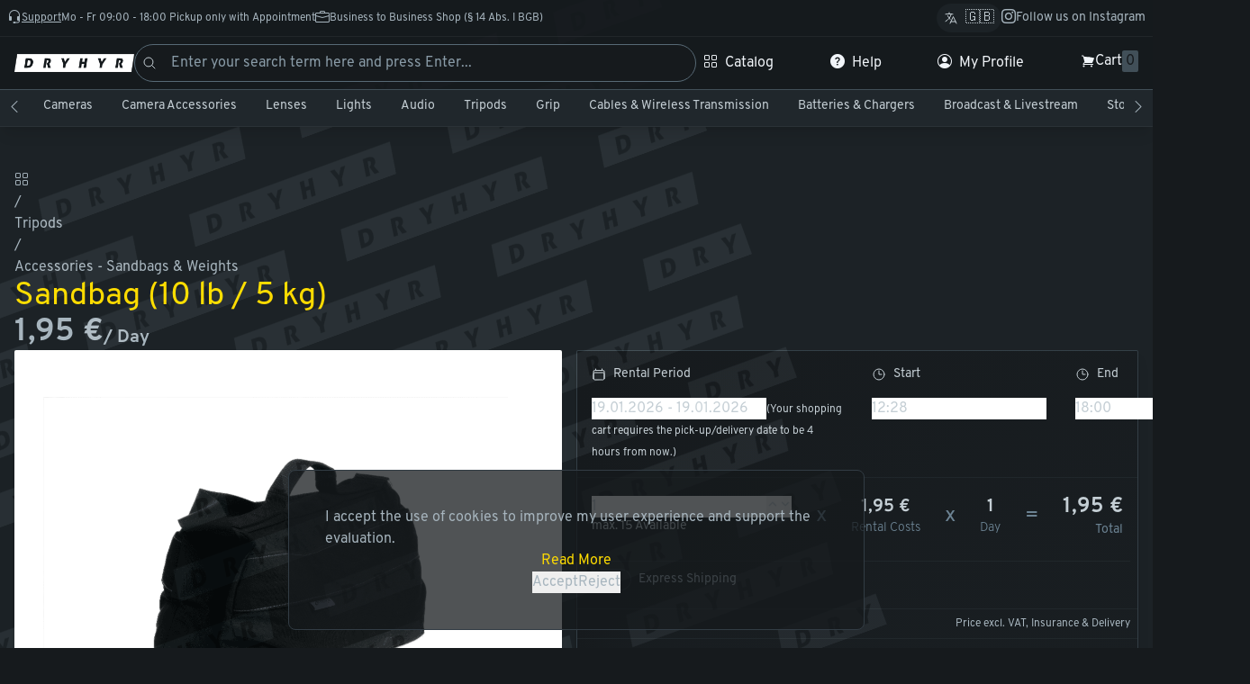

--- FILE ---
content_type: text/html; charset=utf-8
request_url: https://shop.dryhyr.com/en/products/sandbag-10-lb-5-kg
body_size: 713
content:
<!doctype html>
<html lang="de" prefix="og: http://ogp.me/ns#" class="dark-mode">
  <head>
    <meta charset="UTF-8" />
    <link rel="icon" type="image/png" sizes="192x192" href="/images/favicon-192x192.png" />
    <link rel="icon" type="image/png" sizes="144x144" href="/images/favicon-144x144.png" />
    <link rel="icon" type="image/png" sizes="96x96" href="/images/favicon-96x96.png" />
    <link rel="icon" type="image/png" sizes="48x48" href="/images/favicon-48x48.png" />
    <link rel="manifest" href="/manifest.json" />
    <meta name="viewport" content="width=device-width, initial-scale=1.0" />

    <meta name="theme-color" content="#161A1D" />
    <title>DRYHYR - Professional Gear for Rising Stars</title>

    <!-- Open Graph -->
    <meta property="og:title" content="DRYHYR" />
    <meta property="og:type" content="website" />
    <meta property="og:url" content="https://dryhyr.com" />
    <meta property="og:image" content="https://dryhyr.com/hero-bg.webp" />
    <meta property="og:description" content="DRYHYR is a platform that rents out media equipment in Germany." />

    <!-- Google -->
    <meta name="robots" content="index,follow" />
    <meta name="description" content="DRYHYR is a platform that rents out media equipment in Germany." />
    <meta
      name="keywords"
      content="rental,media,equipment,platform,cameras,lenses,grip,tech,leihen,mieten,kameraverleih,lichttechnik,verleih,Veranstaltungstechnik"
    />
    <link rel="canonical" href="https://shop.dryhyr.com" />
    <script type="module" crossorigin src="/assets/index-DqVrF242.js"></script>
    <link rel="stylesheet" crossorigin href="/assets/index-TTiGA8wi.css">
  </head>
  <body>
    <div id="app"></div>
  </body>
</html>


--- FILE ---
content_type: text/css; charset=UTF-8
request_url: https://shop.dryhyr.com/assets/page-bundle-CAqiahc6.css
body_size: 310
content:
[data-v-e8a79c53] .product-description h1{margin-top:1rem;margin-bottom:1rem;font-size:.875rem;line-height:1.25rem;--tw-text-opacity: 1;color:rgb(255 231 77 / var(--tw-text-opacity, 1))}[data-v-e8a79c53] .product-description h2,[data-v-e8a79c53] .product-description h3,[data-v-e8a79c53] .product-description h4{margin-top:1rem;margin-bottom:1rem;font-size:.875rem;line-height:1.25rem;--tw-text-opacity: 1;color:rgb(108 131 147 / var(--tw-text-opacity, 1))}[data-v-e8a79c53] .product-description p{margin-bottom:1rem}[data-v-e8a79c53] .product-description ul li{list-style-position:inside;list-style-type:disc;font-size:.875rem;line-height:1.25rem}#product-gallery[data-v-77e27b44],#gallery-sidebar[data-v-77e27b44]{width:100%}#hero-image[data-v-77e27b44]{grid-area:hero;object-fit:contain}


--- FILE ---
content_type: application/javascript; charset=UTF-8
request_url: https://shop.dryhyr.com/assets/WidgetProductGrid-BSzr-fge.js
body_size: 448
content:
import{d as a,c as d,P as l,_ as i,r as t,b as s,o as r,F as p,i as u,a as _,w as m,j as g}from"./index-DqVrF242.js";const f=a({name:"ProductGrid",components:{ProductCard:l},props:{products:{type:Array,default:()=>[]}},data:()=>({client:d})}),k={class:"grid max-md:grid-cols-1 md:grid-cols-2 lg:grid-cols-2 xl:grid-cols-3 2xl:grid-cols-4 gap-4 py-4"};function x(e,P,y,C,$,h){const c=t("product-card"),n=t("router-link");return r(),s("div",k,[(r(!0),s(p,null,u(e.products,o=>(r(),_(n,{key:o.id,to:e.client.resolve("/products/"+o.slug)},{default:m(()=>[g(c,{product:o},null,8,["product"])]),_:2},1032,["to"]))),128))])}const B=i(f,[["render",x]]);export{B as P};


--- FILE ---
content_type: application/javascript; charset=UTF-8
request_url: https://shop.dryhyr.com/assets/index-DLw9b0r4.js
body_size: 1853
content:
import{s as I}from"./index-BCXLR8oV.js";import{B as C,p as g,q as i,b as m,g as l,o as a,a as d,h as B,v as p,t as w,r as h,e as O,F as f,i as L,j as y,f as P}from"./index-DqVrF242.js";var x=`
    .p-breadcrumb {
        background: dt('breadcrumb.background');
        padding: dt('breadcrumb.padding');
        overflow-x: auto;
    }

    .p-breadcrumb-list {
        margin: 0;
        padding: 0;
        list-style-type: none;
        display: flex;
        align-items: center;
        flex-wrap: nowrap;
        gap: dt('breadcrumb.gap');
    }

    .p-breadcrumb-separator {
        display: flex;
        align-items: center;
        color: dt('breadcrumb.separator.color');
    }

    .p-breadcrumb-separator-icon:dir(rtl) {
        transform: rotate(180deg);
    }

    .p-breadcrumb::-webkit-scrollbar {
        display: none;
    }

    .p-breadcrumb-item-link {
        text-decoration: none;
        display: flex;
        align-items: center;
        gap: dt('breadcrumb.item.gap');
        transition:
            background dt('breadcrumb.transition.duration'),
            color dt('breadcrumb.transition.duration'),
            outline-color dt('breadcrumb.transition.duration'),
            box-shadow dt('breadcrumb.transition.duration');
        border-radius: dt('breadcrumb.item.border.radius');
        outline-color: transparent;
        color: dt('breadcrumb.item.color');
    }

    .p-breadcrumb-item-link:focus-visible {
        box-shadow: dt('breadcrumb.item.focus.ring.shadow');
        outline: dt('breadcrumb.item.focus.ring.width') dt('breadcrumb.item.focus.ring.style') dt('breadcrumb.item.focus.ring.color');
        outline-offset: dt('breadcrumb.item.focus.ring.offset');
    }

    .p-breadcrumb-item-link:hover .p-breadcrumb-item-label {
        color: dt('breadcrumb.item.hover.color');
    }

    .p-breadcrumb-item-label {
        transition: inherit;
    }

    .p-breadcrumb-item-icon {
        color: dt('breadcrumb.item.icon.color');
        transition: inherit;
    }

    .p-breadcrumb-item-link:hover .p-breadcrumb-item-icon {
        color: dt('breadcrumb.item.icon.hover.color');
    }
`,N={root:"p-breadcrumb p-component",list:"p-breadcrumb-list",homeItem:"p-breadcrumb-home-item",separator:"p-breadcrumb-separator",separatorIcon:"p-breadcrumb-separator-icon",item:function(n){var t=n.instance;return["p-breadcrumb-item",{"p-disabled":t.disabled()}]},itemLink:"p-breadcrumb-item-link",itemIcon:"p-breadcrumb-item-icon",itemLabel:"p-breadcrumb-item-label"},S=C.extend({name:"breadcrumb",style:x,classes:N}),U={name:"BaseBreadcrumb",extends:g,props:{model:{type:Array,default:null},home:{type:null,default:null}},style:S,provide:function(){return{$pcBreadcrumb:this,$parentInstance:this}}},v={name:"BreadcrumbItem",hostName:"Breadcrumb",extends:g,props:{item:null,templates:null,index:null},methods:{onClick:function(n){this.item.command&&this.item.command({originalEvent:n,item:this.item})},visible:function(){return typeof this.item.visible=="function"?this.item.visible():this.item.visible!==!1},disabled:function(){return typeof this.item.disabled=="function"?this.item.disabled():this.item.disabled},label:function(){return typeof this.item.label=="function"?this.item.label():this.item.label},isCurrentUrl:function(){var n=this.item,t=n.to,s=n.url,o=typeof window<"u"?window.location.pathname:"";return t===o||s===o?"page":void 0}},computed:{ptmOptions:function(){return{context:{item:this.item,index:this.index}}},getMenuItemProps:function(){var n=this;return{action:i({class:this.cx("itemLink"),"aria-current":this.isCurrentUrl(),onClick:function(s){return n.onClick(s)}},this.ptm("itemLink",this.ptmOptions)),icon:i({class:[this.cx("icon"),this.item.icon]},this.ptm("icon",this.ptmOptions)),label:i({class:this.cx("label")},this.ptm("label",this.ptmOptions))}}}},M=["href","target","aria-current"];function R(e,n,t,s,o,r){return r.visible()?(a(),m("li",i({key:0,class:[e.cx("item"),t.item.class]},e.ptm("item",r.ptmOptions)),[t.templates.item?(a(),d(p(t.templates.item),{key:1,item:t.item,label:r.label(),props:r.getMenuItemProps},null,8,["item","label","props"])):(a(),m("a",i({key:0,href:t.item.url||"#",class:e.cx("itemLink"),target:t.item.target,"aria-current":r.isCurrentUrl(),onClick:n[0]||(n[0]=function(){return r.onClick&&r.onClick.apply(r,arguments)})},e.ptm("itemLink",r.ptmOptions)),[t.templates&&t.templates.itemicon?(a(),d(p(t.templates.itemicon),{key:0,item:t.item,class:B(e.cx("itemIcon",r.ptmOptions))},null,8,["item","class"])):t.item.icon?(a(),m("span",i({key:1,class:[e.cx("itemIcon"),t.item.icon]},e.ptm("itemIcon",r.ptmOptions)),null,16)):l("",!0),t.item.label?(a(),m("span",i({key:2,class:e.cx("itemLabel")},e.ptm("itemLabel",r.ptmOptions)),w(r.label()),17)):l("",!0)],16,M))],16)):l("",!0)}v.render=R;var V={name:"Breadcrumb",extends:U,inheritAttrs:!1,components:{BreadcrumbItem:v,ChevronRightIcon:I}};function A(e,n,t,s,o,r){var u=h("BreadcrumbItem"),k=h("ChevronRightIcon");return a(),m("nav",i({class:e.cx("root")},e.ptmi("root")),[O("ol",i({class:e.cx("list")},e.ptm("list")),[e.home?(a(),d(u,i({key:0,item:e.home,class:e.cx("homeItem"),templates:e.$slots,pt:e.pt,unstyled:e.unstyled},e.ptm("homeItem")),null,16,["item","class","templates","pt","unstyled"])):l("",!0),(a(!0),m(f,null,L(e.model,function(b,c){return a(),m(f,{key:b.label+"_"+c},[e.home||c!==0?(a(),m("li",i({key:0,class:e.cx("separator")},{ref_for:!0},e.ptm("separator")),[P(e.$slots,"separator",{},function(){return[y(k,i({"aria-hidden":"true",class:e.cx("separatorIcon")},{ref_for:!0},e.ptm("separatorIcon")),null,16,["class"])]})],16)):l("",!0),y(u,{item:b,index:c,templates:e.$slots,pt:e.pt,unstyled:e.unstyled},null,8,["item","index","templates","pt","unstyled"])],64)}),128))],16)],16)}V.render=A;export{V as s};


--- FILE ---
content_type: application/javascript; charset=UTF-8
request_url: https://shop.dryhyr.com/assets/WidgetShare-DJcAPRFV.js
body_size: 955
content:
import{d as h,X as d,U as f,l as m,c as _,_ as b,r as s,b as u,o as g,j as t,w as n,k as a,t as l,e as r}from"./index-DqVrF242.js";import{s as k}from"./index-gPNeQbuq.js";const v=h({name:"WidgetShare",components:{InputButton:m,Icon:f,Popover:k,Divider:d},props:{url:{type:String,required:!0}},computed:{completeUrl(){return`${_.settings.baseURL}${this.url}`}},methods:{openPopover(e){this.$refs.popover.toggle(e)},saveToClipboard(){navigator.clipboard.writeText(this.completeUrl),this.$toast.info(this.$t("copiedLink"))}}}),$={class:"relative"},w={class:"grid grid-cols-4 gap-4"},U=["href"],z=["href"],C=["href"],y=["href"],I=["href"],B=["href"],P=["href"];function x(e,S,T,L,N,V){const i=s("InputButton"),p=s("divider"),o=s("Icon"),c=s("Popover");return g(),u("div",$,[t(i,{i:"bi-share","icon-only":"","icon-size":1.5,onClick:e.openPopover},{default:n(()=>[a(l(e.$t("share")),1)]),_:1},8,["onClick"]),t(c,{ref:"popover"},{default:n(()=>[r("div",null,[t(i,{i:"bi-link-45deg","icon-size":1.5,class:"mb-2",onClick:e.saveToClipboard},{default:n(()=>[a(l(e.$t("copyLink")),1)]),_:1},8,["onClick"])]),t(p),r("div",w,[r("a",{href:`https://www.reddit.com/submit?url=${e.completeUrl}`,target:"_blank",rel:"noopener noreferrer"},[t(o,{class:"text-orange-500",size:1.5,i:"bi-reddit"})],8,U),r("a",{href:`https://www.linkedin.com/shareArticle?url=${e.completeUrl}`,target:"_blank",rel:"noopener noreferrer"},[t(o,{class:"text-cyan-500",size:1.5,i:"bi-linkedin"})],8,z),r("a",{href:`https://wa.me/?text=${e.completeUrl}`,target:"_blank",rel:"noopener noreferrer"},[t(o,{class:"text-green-500",size:1.5,i:"bi-whatsapp"})],8,C),r("a",{href:`https://t.me/share/url?url=${e.completeUrl}`,target:"_blank",rel:"noopener noreferrer"},[t(o,{class:"text-sky-400",size:1.5,i:"bi-telegram"})],8,y),r("a",{href:`https://twitter.com/intent/tweet?url=${e.completeUrl}`,target:"_blank",rel:"noopener noreferrer"},[t(o,{class:"text-white",size:1.5,i:"bi-twitter-x"})],8,I),r("a",{href:`https://www.facebook.com/sharer/sharer.php?u=${e.completeUrl}`,target:"_blank",rel:"noopener noreferrer"},[t(o,{class:"text-blue-500",size:1.5,i:"bi-facebook"})],8,B),r("a",{href:`mailto:?body=${e.completeUrl}`,target:"_blank",rel:"noopener noreferrer"},[t(o,{class:"text-gray-50",size:1.5,i:"bi-envelope"})],8,P)])]),_:1},512)])}const j=b(v,[["render",x]]);export{j as W};


--- FILE ---
content_type: application/javascript; charset=UTF-8
request_url: https://shop.dryhyr.com/assets/widget-badge-customer-support-C-3Nuj-J.js
body_size: 771
content:
import{d as g,U as b,W as f,a1 as V,l as _,_ as k,r as n,b as r,o as d,j as i,a as C,e as o,t as s,w as p,k as u}from"./index-DqVrF242.js";const W=g({name:"WidgetBadgeCustomerSupport",components:{InputButton:_,WidgetContactSupport:V,WidgetAsset:f,UtilsIcon:b},props:{variant:{type:String,default:"card"}},data:()=>({modalVisible:!1})}),$={key:0,class:"flex gap-4 rounded-sm border border-base-600 bg-base-800 shadow-lg p-4 items-center"},v={class:"grid grid-cols-[30%_auto] gap-4"},y={class:"text-sm space-y-4"},B={class:"font-bold text-primary-500"};function S(e,t,h,w,I,T){const c=n("WidgetContactSupport"),m=n("WidgetAsset"),l=n("InputButton");return d(),r("div",null,[i(c,{modelValue:e.modalVisible,"onUpdate:modelValue":t[0]||(t[0]=a=>e.modalVisible=a)},null,8,["modelValue"]),e.variant==="card"?(d(),r("div",$,[o("div",v,[i(m,{src:"/images/team/axel-1x1.webp","class-image":["rounded-full"]}),o("div",y,[o("hgroup",null,[o("h2",B,s(e.$t("happyToHelpTitle")),1),o("p",null,s(e.$t("happyToHelpDescription")),1)]),i(l,{dark:"",onClick:t[1]||(t[1]=a=>e.modalVisible=!0)},{default:p(()=>[u(s(e.$t("contact")),1)]),_:1})])])])):(d(),C(l,{key:1,i:"bi-headset","icon-only":"","icon-size":1.5,dark:"",onClick:t[2]||(t[2]=a=>e.modalVisible=!0)},{default:p(()=>[u(s(e.$t("support")),1)]),_:1}))])}const N=k(W,[["render",S]]);export{N as W};


--- FILE ---
content_type: application/javascript; charset=UTF-8
request_url: https://shop.dryhyr.com/assets/entry-language-DgSedc3E.js
body_size: 457
content:
import{d as s,c as t,_ as g,r as o,a as r,o as i}from"./index-DqVrF242.js";const u=s({name:"LanguageSelector",data(){return{client:t}},created(){let e=this.$route.params.lang;e?e==="~"?(e=t.getSupportedLanguages().includes(e)?e:t.getLanguage(),this.$i18n.locale=e,t.setLanguage(e)):e!=="~"&&e!==t.getLanguage()&&t.getSupportedLanguages().includes(e)?(this.$i18n.locale=e,t.setLanguage(e)):e!=="~"&&e!==t.getLanguage()&&!t.getSupportedLanguages().includes(e)&&(this.$i18n.locale=t.DEFAULT_LANGUAGE,t.setLanguage(t.DEFAULT_LANGUAGE)):(this.$i18n.locale=t.getLanguage(),t.setLanguage(t.getLanguage()));let a=this.$route.path;if(a.endsWith("/")&&(a=a.slice(0,a.length-1)),a.startsWith("/")&&(a=a.slice(1)),a.split("/").length===1){t.goTo("home");return}},methods:{}});function l(e,a,c,p,L,d){const n=o("router-view");return i(),r(n)}const h=g(u,[["render",l]]);export{h as default};


--- FILE ---
content_type: application/javascript; charset=UTF-8
request_url: https://shop.dryhyr.com/assets/input-toggle-Bx8K8z5G.js
body_size: 1656
content:
import{d as j,f as K,u as L,p as F}from"./form-BF9aKHwr.js";import{d as V,aB as O,aC as A,aD as i,aE as G,aF as H,aG as M,aH as P,aI as R,aJ as k,aK as z,aL as J,aM as U,F as _,aN as C,_ as Q,r as W,b as m,o as c,j as X,g as $,w as Y,e as S,h as w,f as Z,k as ee,t as te}from"./index-DqVrF242.js";let ae=Symbol("GroupContext"),le=V({name:"Switch",emits:{"update:modelValue":e=>!0},props:{as:{type:[Object,String],default:"button"},modelValue:{type:Boolean,default:void 0},defaultChecked:{type:Boolean,optional:!0},form:{type:String,optional:!0},name:{type:String,optional:!0},value:{type:String,optional:!0},id:{type:String,default:null},disabled:{type:Boolean,default:!1},tabIndex:{type:Number,default:0}},inheritAttrs:!1,setup(e,{emit:o,attrs:r,slots:f,expose:h}){var u;let p=(u=e.id)!=null?u:`headlessui-switch-${O()}`,a=A(ae,null),[s,b]=j(i(()=>e.modelValue),t=>o("update:modelValue",t),i(()=>e.defaultChecked));function y(){b(!s.value)}let B=G(null),n=a===null?B:a.switchRef,E=H(i(()=>({as:e.as,type:r.type})),n);h({el:n,$el:n});function x(t){t.preventDefault(),y()}function D(t){t.key===C.Space?(t.preventDefault(),y()):t.key===C.Enter&&F(t.currentTarget)}function I(t){t.preventDefault()}let d=i(()=>{var t,l;return(l=(t=M(n))==null?void 0:t.closest)==null?void 0:l.call(t,"form")});return P(()=>{R([d],()=>{if(!d.value||e.defaultChecked===void 0)return;function t(){b(e.defaultChecked)}return d.value.addEventListener("reset",t),()=>{var l;(l=d.value)==null||l.removeEventListener("reset",t)}},{immediate:!0})}),()=>{let{name:t,value:l,form:N,tabIndex:v,...g}=e,T={checked:s.value},q={id:p,ref:n,role:"switch",type:E.value,tabIndex:v===-1?0:v,"aria-checked":s.value,"aria-labelledby":a?.labelledby.value,"aria-describedby":a?.describedby.value,onClick:x,onKeyup:D,onKeypress:I};return k(_,[t!=null&&s.value!=null?k(K,J({features:L.Hidden,as:"input",type:"checkbox",hidden:!0,readOnly:!0,checked:s.value,form:N,disabled:g.disabled,name:t,value:l})):null,z({ourProps:q,theirProps:{...r,...U(g,["modelValue","defaultChecked"])},slot:T,attrs:r,slots:f,name:"Switch"})])}}});const oe=V({name:"input-toggle",components:{Switch:le},emits:["update","change"],props:{model:{type:Object,required:!0},prop:{type:String,required:!0},color:{type:String,default:"primary"},label:{type:String,required:!1},required:{type:Boolean,default:!1},disabled:{type:Boolean,default:!1}},methods:{handleChange(){this.$nextTick(()=>{this.$emit("update",this.model[this.prop]),this.$emit("change",this.model[this.prop])})}}}),se={class:"md:inline-flex items-center max-md:grid max-md:grid-cols-[3rem_auto]"},ne={key:0,class:"ml-2 text-sm"},re={key:0,class:"text-red-500"},de={class:"text-sm"};function ie(e,o,r,f,h,u){const p=W("Switch");return c(),m("div",se,[X(p,{modelValue:e.model[e.prop],"onUpdate:modelValue":o[0]||(o[0]=a=>e.model[e.prop]=a),onClick:e.handleChange,disabled:e.disabled,class:w([e.model[e.prop]?`bg-${e.color}-500`:"bg-base-900","relative inline-flex h-6 w-11 items-center rounded-full border border-base-600/50"])},{default:Y(()=>[S("span",{class:w([e.model[e.prop]?"translate-x-6":"translate-x-1","inline-block h-4 w-4 transform rounded-full bg-white transition"])},null,2)]),_:1},8,["modelValue","onClick","disabled","class"]),e.$slots.default||e.label?(c(),m("div",ne,[Z(e.$slots,"default"),o[1]||(o[1]=ee()),e.required?(c(),m("span",re,"*")):$("",!0),S("label",de,te(e.label),1)])):$("",!0)])}const me=Q(oe,[["render",ie]]);export{me as I};


--- FILE ---
content_type: application/javascript; charset=UTF-8
request_url: https://shop.dryhyr.com/assets/layout-page-no-KAQLd.js
body_size: 315
content:
import{d as a,_ as l,b as o,o as s,f as n,h as r}from"./index-DqVrF242.js";const t=a({name:"Page",props:{full:{type:Boolean,default:!1}}});function f(e,p,c,m,d,u){return s(),o("div",{class:r(["hyr_page","md:py-4 max-w-screen-2xl w-full mx-auto md:px-4 flex flex-col gap-4 min-h-[80vh]",{"!w-full !max-w-full":e.full}])},[n(e.$slots,"default")],2)}const x=l(t,[["render",f]]);export{x as P};


--- FILE ---
content_type: application/javascript; charset=UTF-8
request_url: https://shop.dryhyr.com/assets/page-bundle-CqBJhnK2.js
body_size: 6500
content:
import{d as D,G as O,a as u,o,w as r,j as a,H as f,k as n,t as s,e as t,b as l,F as q,i as Y,W as F,J as L,_ as T,U as P,r as d,g as c,h as B,K as M,l as G,M as U,c as h,m as p,N as E,O as z,f as X,S as J,C as K,V as Q}from"./index-DqVrF242.js";import{M as Z}from"./index-BMSQkwth.js";import{s as ee,a as V,b as te,c as j,d as se}from"./index-B6IiC52L.js";import{P as ae}from"./WidgetProductGrid-BSzr-fge.js";import{s as H}from"./index-DLw9b0r4.js";import{I as oe}from"./input-toggle-Bx8K8z5G.js";import{s as ie}from"./index-BlXTmcdI.js";import{s as re}from"./index-L71RbDhj.js";import{s as de,a as le}from"./index-DuvG8w9K.js";import{P as ne}from"./layout-page-no-KAQLd.js";import{W as ce}from"./WidgetNotFound-B9CMWKaP.js";import{W as ue}from"./widget-badge-customer-support-C-3Nuj-J.js";import{L as me}from"./layout-group-9H_mukQH.js";import{u as pe}from"./breadcrumb-TrnWBXLX.js";import{W as he}from"./WidgetShare-DJcAPRFV.js";import"./index-fzKYvaVl.js";import"./index-BCXLR8oV.js";import"./form-BF9aKHwr.js";import"./index-C8_DGzzC.js";import"./index-B-RpE6XE.js";import"./index-nJ_QYoR2.js";import"./index-gPNeQbuq.js";const ge=["innerHTML"],fe={class:"grid xl:grid-cols-8 lg:grid-cols-6 md:grid-cols-4 max-md:grid-cols-3 max-sm:grid-cols-2 gap-4"},be={class:"space-y-2"},ye={class:"leading-tight text-sm"},ve=D({__name:"WidgetProductDetails",props:{product:{type:Object,default:""}},setup(e){const i=Z(),{t:$,locale:w}=O(),v=e;return(_,g)=>(o(),u(f(se),{value:"0",class:"border border-base-600/50 rounded-sm"},{default:r(()=>[a(f(ee),null,{default:r(()=>[a(f(V),{value:"0"},{default:r(()=>[n(s(_.$t("productDescription")),1)]),_:1}),a(f(V),{value:"1"},{default:r(()=>[n(s(_.$t("scopeOfDelivery")),1)]),_:1})]),_:1}),a(f(te),null,{default:r(()=>[a(f(j),{value:"0"},{default:r(()=>[t("article",{class:"product-description text-justify hyphens-auto",innerHTML:f(i).render(v.product.description[f(w)]??f($)("pages.product.noDescription"))},null,8,ge)]),_:1}),a(f(j),{value:"1"},{default:r(()=>[t("div",fe,[(o(!0),l(q,null,Y(e.product.items,m=>(o(),l("div",{key:m.id,class:"min-w-0 relative"},[t("div",be,[a(F,{src:m.item.image??"/images/logo-banner-invert.webp",lazy:"",class:"aspect-square bg-white rounded-sm","class-image":["object-scale-down","p-2"],watermark:""},null,8,["src"]),t("p",ye,s(m.name),1)]),a(f(L),{severity:"secondary",class:"absolute top-1 right-1 z-10"},{default:r(()=>[n(s(m.quantity)+"x",1)]),_:2},1024)]))),128))])]),_:1})]),_:1})]),_:1}))}}),$e=T(ve,[["__scopeId","data-v-e8a79c53"]]),we=D({name:"ProductGallery",components:{Icon:P,WidgetAsset:F},props:{images:{type:Object,default:()=>({})},brand:{type:Object,default:()=>({})}},data(){return{currentImage:""}},mounted(){},watch:{images:{immediate:!0,handler(){this.currentImage=this.images.hero}}},methods:{changeImage(e){this.currentImage=e}}}),_e={key:1},De={class:"md:h-[32rem] max-md:h-[16rem] w-full rounded-sm bg-white object-scale-down shadow-xl p-8 flex items-center justify-center"},xe={class:"text-2xl text-gray-400 text-center"},ke={key:0,id:"gallery-sidebar",class:"xl:flex max-xl:overflow-x-scroll max-xl:py-4 xl:overflow-y-scroll max-xl:overflow-y-clip xl:flex-col gap-2 max-xl:h-[10rem] max-xl:whitespace-nowrap"};function Pe(e,i,$,w,v,_){const g=d("WidgetAsset"),m=d("Icon");return o(),l("div",{id:"product-gallery",class:B([{"max-xl:flex-col xl:grid xl:grid-cols-[1fr_8rem] gap-2 xl:max-h-[32rem]":e.images.gallery.length>0,flex:e.images.gallery.length===0}])},[t("div",{class:B(["w-full relative",{"xl:mr-4":e.images.gallery.length===0}])},[e.currentImage?(o(),u(g,{key:0,src:e.currentImage,alt:"hero",id:"hero-image",class:B(["md:h-[32rem] max-md:h-[16rem] w-full rounded-sm bg-white shadow-xl"]),"class-image":["object-scale-down w-full h-full max-md:py-8 md:p-4 lg:p-6 xl:p-8"],watermark:""},null,8,["src"])):(o(),l("div",_e,[t("div",De,[t("p",xe,[a(m,{i:"bi-card-image",size:8}),i[0]||(i[0]=t("br",null,null,-1)),n(s(e.$t("noImageAvailable")),1)])])])),e.brand?.logo?(o(),u(g,{key:2,"class-image":["max-md:hidden thumbnail-wxl absolute top-4 right-4"],src:e.brand.logo},null,8,["src"])):c("",!0),e.brand?.logo?(o(),u(g,{key:3,"class-image":["thumbnail-wsm md:hidden absolute top-4 right-4"],src:e.brand.logo},null,8,["src"])):c("",!0)],2),e.images.gallery.length>0?(o(),l("div",ke,[(o(!0),l(q,null,Y([e.images.hero,...e.images.gallery],b=>(o(),l("div",{key:b.src,class:"inline-block xl:w-full max-xl:h-full max-xl:mr-4 last:mr-0"},[(o(),u(g,{src:b,key:b,lazy:"",alt:"image",class:B(["inline-block xl:w-full max-xl:h-full aspect-square cursor-pointer p-1 rounded-sm bg-white shadow-md transition-opacity duration-300 hover:opacity-100",{"opacity-100":e.currentImage===b},{"opacity-75":e.currentImage!==b}]),"class-image":["object-scale-down w-full h-full"],onClick:x=>e.changeImage(b)},null,8,["src","class","onClick"]))]))),128))])):c("",!0)],2)}const Te=T(we,[["render",Pe],["__scopeId","data-v-77e27b44"]]),Ie=D({name:"ProductPicker",components:{Toggle:oe,ProductAvailableLabel:U,Btn:G,Icon:P,DatePicker:ie,InputNumber:re,InputGroup:le,InputGroupAddon:de},props:{product:{type:Object,required:!0}},watch:{datePickerValues:{handler(){this.setDatePickerValues()},deep:!0}},data:()=>({client:h,cartStore:z(),dateRange:{period:[new Date,new Date],startTime:new Date,endTime:new Date},shipping:!1,quantity:1}),computed:{formReady(){return this.dateRange.period[0]&&this.dateRange.period[1]&&this.dateRange.startTime&&this.dateRange.endTime},daysBetween(){return E(this.cartStore.startDate,this.cartStore.endDate,this.cartStore.startTime,this.cartStore.endTime,this.cartStore.shipping)},rebate(){return this.cartStore.getTotalRebate(this.product.price,this.daysBetween)},price(){return this.product.price*this.quantity*this.daysBetween-this.rebate},longestDeliveryWindow(){let e=this.cartStore.getLongestDeliveryWindow();return(e===0||e<this.product.deliveryWindow)&&(e=this.product.deliveryWindow),e},minDate(){return p().add(this.longestDeliveryWindow,"hours").toDate()}},mounted(){this.shipping=this.cartStore.shipping,this.getDatePickerValues(),this.setDatePickerValues()},methods:{currency:M,handleShippingChange(){this.cartStore.shipping=this.shipping},getDatePickerValues(){this.dateRange.period=[p(this.cartStore.startDate,"DD.MM.YYYY").toDate(),p(this.cartStore.endDate,"DD.MM.YYYY").toDate()],this.dateRange.startTime=p(this.cartStore.startTime,"HH:mm").toDate(),this.dateRange.endTime=p(this.cartStore.endTime,"HH:mm").toDate()},setDatePickerValues(){if(!this.dateRange.period[0]||!this.dateRange.period[1])return;const e=this.cartStore.setRentalPeriod({startDate:p(this.dateRange.period[0]).format("DD.MM.YYYY"),endDate:p(this.dateRange.period[1]).format("DD.MM.YYYY"),startTime:p(this.dateRange.startTime).format("HH:mm"),endTime:p(this.dateRange.endTime).format("HH:mm"),offsetHours:this.longestDeliveryWindow});this.dateRange.period=[p(e.startDate,"DD.MM.YYYY").toDate(),p(e.endDate,"DD.MM.YYYY").toDate()],this.dateRange.startTime=p(e.startTime,"HH:mm").toDate(),this.dateRange.endTime=p(e.endTime,"HH:mm").toDate()},addToCart(){try{this.cartStore.addItem(this.product,this.quantity),h.track("add-to-cart",{product:this.product.id,quantity:this.quantity}),this.$toast.success(this.$t("addedToCart"))}catch(e){this.$toast.error(e.message)}}}}),Se={class:"rounded-sm divide-y divide-base-500/20 shadow-lg border border-base-500/70 bg-[conic-gradient(at_bottom_left,_var(--tw-gradient-stops))] from-base-900 via-base-800 to-base-900"},Be={class:"grid justify-between gap-8 text-base-50 max-md:grid-cols-1 md:grid-cols-2 px-4 py-4"},We={class:"w-full"},Ce={class:"mb-4 flex w-full items-center text-sm"},Fe={class:"text-xs"},Re={class:"flex w-full justify-between"},Ve={class:"w-full max-md:mr-4 md:mr-8"},je={class:"mb-4 flex items-center text-sm"},qe={key:0,class:"text-xs text-amber-400"},Ye={class:"w-full"},Me={class:"mb-4 flex items-center text-sm"},Ge={key:0,class:"text-xs text-amber-400"},He={id:"product-picker-calculation",class:"px-4 py-4 items-center text-base-50 max-lg:flex-col-2 lg:flex md:justify-between md:whitespace-nowrap max-lg:hidden"},Ae={class:"items-center gap-2 max-md:flex-col md:flex lg:max-w-[14rem]"},Ne={class:"font-bold text-center"},Oe={class:"text-xl"},Le={class:"text-sm font-light text-base-300"},Ue={class:"font-bold text-center"},Ee={class:"text-xl"},ze={class:"text-sm font-light text-base-300"},Xe={key:0,class:"text-sm"},Je={class:"text-right"},Ke={key:0,class:"text-sm font-bold"},Qe={key:1,class:"mb-2 border-b border-base-700 pb-2 text-sm text-green-500"},Ze={class:"text-2xl font-bold"},et={class:"text-sm text-base-300"},tt={class:"p-2 m-2"},st={class:"lg:hidden flex-col-2 p-4"},at={class:"mb-4"},ot={class:"grid grid-cols-2 gap-2"},it={class:"font-bold flex-col-1 items-center justify-center"},rt={class:"text-2xl"},dt={class:"text-xs font-light text-base-300"},lt={key:0,class:"text-xs"},nt={key:0,class:"text-sm font-bold"},ct={key:1,class:"mb-2 border-b border-base-700 pb-2 text-sm text-green-500"},ut={class:"text-2xl font-bold"},mt={class:"text-sm text-base-300"},pt={class:"px-2 py-2 text-xs text-base-100 text-right"},ht={class:"flex items-center px-4 py-4 justify-between max-md:flex-col gap-4"};function gt(e,i,$,w,v,_){const g=d("Icon"),m=d("DatePicker"),b=d("InputNumber"),x=d("InputGroupAddon"),I=d("InputGroup"),S=d("Toggle"),W=d("ProductAvailableLabel"),k=d("Btn");return o(),l("div",Se,[t("div",Be,[t("div",We,[t("label",Ce,[a(g,{i:"Calendar",class:"mr-2"}),n(s(e.$t("rentalPeriod")),1)]),a(m,{modelValue:e.dateRange.period,"onUpdate:modelValue":i[0]||(i[0]=y=>e.dateRange.period=y),selectionMode:"range",manualInput:!1,dateFormat:"dd.mm.yy",hourFormat:"24",numberOfMonths:2,minDate:e.minDate,disabledDays:[0],invalid:!e.dateRange.period[1],fluid:"",onDateSelect:e.setDatePickerValues},null,8,["modelValue","minDate","invalid","onDateSelect"]),t("small",Fe,"("+s(e.$t("minimumTimeIs",{time:e.cartStore.getLongestDeliveryWindow()||e.product.deliveryWindow}))+")",1)]),t("div",Re,[t("div",Ve,[t("label",je,[a(g,{i:"Clock",class:"mr-2"}),n(s(e.$t("rentalStartTime")),1)]),a(m,{id:"datepicker-starttime",modelValue:e.dateRange.startTime,"onUpdate:modelValue":[i[1]||(i[1]=y=>e.dateRange.startTime=y),e.setDatePickerValues],manualInput:!1,timeOnly:"",hourFormat:"24","step-minute":15,fluid:""},null,8,["modelValue","onUpdate:modelValue"]),e.dateRange.startTime.getHours()<16&&e.daysBetween>1&&!e.shipping?(o(),l("small",qe,s(e.$t("CheckoutBeforeIsExtra",{time:"16",addition:"+1"})),1)):c("",!0)]),t("div",Ye,[t("label",Me,[a(g,{i:"Clock",class:"mr-2"}),n(s(e.$t("rentalEndTime")),1)]),a(m,{id:"datepicker-endtime",modelValue:e.dateRange.endTime,"onUpdate:modelValue":[i[2]||(i[2]=y=>e.dateRange.endTime=y),e.setDatePickerValues],manualInput:!1,timeOnly:"",hourFormat:"24","step-minute":15,fluid:""},null,8,["modelValue","onUpdate:modelValue"]),e.dateRange.endTime.getHours()>11&&e.daysBetween>1&&!e.shipping?(o(),l("small",Ge,s(e.$t("CheckbackAfterIsExtra",{time:"11",addition:"+1"})),1)):c("",!0)])])]),t("div",He,[t("div",Ae,[a(I,null,{default:r(()=>[a(b,{modelValue:e.quantity,"onUpdate:modelValue":i[3]||(i[3]=y=>e.quantity=y),showButtons:"",min:1,max:e.product.quantity,fluid:""},null,8,["modelValue","max"]),a(x,{class:"text-sm"},{default:r(()=>[n(" max. "+s(e.product.quantity)+" "+s(e.$t("available")),1)]),_:1})]),_:1})]),i[5]||(i[5]=t("div",{class:"text-base-300 text-2xl"},"x",-1)),t("div",Ne,[t("div",Oe,s(e.currency(e.product.price)),1),t("div",Le,s(e.$t("costs")),1)]),i[6]||(i[6]=t("div",{class:"text-base-300 text-2xl"},"x",-1)),t("div",Ue,[t("div",Ee,s(e.daysBetween),1),t("div",ze,[n(s(e.daysBetween===1?e.$t("day"):e.$t("days"))+" ",1),e.cartStore.shipping?(o(),l("small",Xe,"("+s(e.$t("incl"))+" "+s(e.$t("shipping"))+")",1)):c("",!0)])]),i[7]||(i[7]=t("div",{class:"text-base-300 text-2xl"},"=",-1)),t("div",null,[t("div",Je,[e.rebate>0?(o(),l("div",Ke,s(e.currency(e.price+e.rebate)),1)):c("",!0),e.rebate>0?(o(),l("div",Qe," -"+s(e.currency(e.rebate))+" "+s(e.$t("rebate")),1)):c("",!0),t("div",null,[t("div",Ze,s(e.currency(e.price)),1),t("div",et,s(e.$t("total")),1)])])])]),t("div",tt,[a(S,{model:e.$data,prop:"shipping",onChange:e.handleShippingChange},{default:r(()=>[n(s(e.$t("expressShipping")),1)]),_:1},8,["model","onChange"])]),t("div",st,[t("div",at,[a(I,null,{default:r(()=>[a(b,{modelValue:e.quantity,"onUpdate:modelValue":i[4]||(i[4]=y=>e.quantity=y),showButtons:"","button-layout":"stacked",min:1,max:e.product.quantity,fluid:""},null,8,["modelValue","max"]),a(x,{class:"text-sm flex gap-2"},{default:r(()=>[n(" max. "+s(e.product.quantity)+" "+s(e.$t("available")),1)]),_:1})]),_:1})]),t("div",ot,[t("div",it,[t("div",rt,s(e.daysBetween),1),t("div",dt,[n(s(e.daysBetween===1?e.$t("day"):e.$t("days"))+" ",1),e.cartStore.shipping?(o(),l("small",lt,"("+s(e.$t("incl"))+" "+s(e.$t("shipping"))+")",1)):c("",!0)])]),t("div",null,[e.rebate>0?(o(),l("div",nt,s(e.currency(e.price+e.rebate)),1)):c("",!0),e.rebate>0?(o(),l("div",ct," -"+s(e.currency(e.rebate))+" "+s(e.$t("rebate")),1)):c("",!0),t("div",null,[t("div",ut,s(e.currency(e.price)),1),t("div",mt,s(e.$t("total")),1)])])])]),t("div",pt,s(e.$t("excludingCosts")),1),t("div",ht,[a(W,{class:"lg:pt-2",product:e.product},null,8,["product"]),t("div",null,[e.product.quantity===0?(o(),u(k,{key:0,i:"XCircle",disabled:"",class:"max-md:flex max-md:w-full"},{default:r(()=>[n(s(e.$t("notAvailable")),1)]),_:1})):e.product.status==="active"&&e.formReady?(o(),u(k,{key:1,i:"ShoppingCart",outline:!1,class:"max-md:flex max-md:w-full",action:e.addToCart},{default:r(()=>[n(s(e.$t("addToCart")),1)]),_:1},8,["action"])):e.product.status==="active"&&!e.formReady?(o(),u(k,{key:2,i:"XCircle",disabled:"",class:"max-md:flex max-md:w-full"},{default:r(()=>[n(s(e.$t("invalidInput")),1)]),_:1})):c("",!0)])])])}const ft=T(Ie,[["render",gt]]),bt=D({name:"WidgetProductTimeSavings"}),yt={class:"rounded-sm shadow-lg border divide-y divide-base-500/20 border-base-500/70 bg-base-800"},vt={class:"flex justify-between px-2 py-2 text-base-200"},$t={class:"font-bold"},wt={class:"font-bold"},_t={class:"flex justify-between px-2 py-2 text-base-200"},Dt={class:"flex justify-between px-2 py-2 text-base-200"},xt={class:"font-bold text-green-500"},kt={class:"flex justify-between px-2 py-2 text-base-200"},Pt={class:"font-bold text-green-500"},Tt={class:"flex justify-between px-2 py-2 text-base-200"},It={class:"font-bold text-green-500"},St={class:"flex justify-between px-2 py-2 text-base-200"},Bt={class:"font-bold text-green-500"};function Wt(e,i,$,w,v,_){return o(),l("div",yt,[t("div",vt,[t("div",$t,s(e.$t("duration")),1),t("div",wt,s(e.$t("savings")),1)]),t("div",_t,[t("div",null,s(e.$t("firstDays",{days:3})),1),t("div",null,s(e.$t("regularPrice")),1)]),t("div",Dt,[t("div",null,s(e.$t("fromTo",{from:3,until:5,unit:e.$t("days")})),1),t("div",xt,s(e.$t("rebateOff",{percentage:20})),1)]),t("div",kt,[t("div",null,s(e.$t("fromTo",{from:5,until:10,unit:e.$t("days")})),1),t("div",Pt,s(e.$t("rebateOff",{percentage:40})),1)]),t("div",Tt,[t("div",null,s(e.$t("fromTo",{from:11,until:20,unit:e.$t("days")})),1),t("div",It,s(e.$t("rebateOff",{percentage:60})),1)]),t("div",St,[t("div",null,s(e.$t("startingAt",{value:21,unit:e.$t("days")})),1),t("div",Bt,s(e.$t("rebateOff",{percentage:80})),1)])])}const Ct=T(bt,[["render",Wt]]),Ft=["href"],Rt={key:0},Vt=D({__name:"WidgetBreadcrumb",props:{home:{type:Object,required:!1},path:{type:Array,required:!0},separator:{type:String,default:"/"}},setup(e){const i=e;return($,w)=>(o(),u(f(H),{home:i.home,model:i.path},{item:r(({item:v})=>[t("a",{href:v.url},[a(P,{i:v.icon,class:"hover:cursor-pointer hover:text-base-50 transition-colors duration-200"},{default:r(()=>[n(s(v.label),1)]),_:2},1032,["i"])],8,Ft)]),separator:r(()=>[X($.$slots,"separator"),$.$slots.separator?c("",!0):(o(),l("span",Rt,s(e.separator),1))]),_:3},8,["home","model"]))}}),jt=D({name:"Product",components:{WidgetBreadcrumb:Vt,WidgetShare:he,LayoutGroup:me,WidgetProductTimeSavings:Ct,WidgetBadgeCustomerSupport:ue,WidgetText:Q,Card:K,WidgetAsset:F,UtilsIcon:P,WidgetNotFound:ce,InputButton:G,Page:ne,Loader:J,ProductPicker:ft,Icon:P,Breadcrumb:H,ProductGallery:Te,ProductGrid:ae,ProductDetails:$e},mounted(){},watch:{$route:{immediate:!0,handler(){const{productSlug:e}=this.$route.params;e&&this.fetchProduct()}}},data:()=>({client:h,breadcrumb:pe("store-bundles"),product:void 0,subProducts:[],isFavoritelisted:!1,loading:!1,notFound:!1}),computed:{productName(){return this.product?.name[this.$i18n.locale]}},methods:{currency:M,async checkForFavoritelist(){if(this.product)try{this.isFavoritelisted=!!await h.query.orm.wishlist.getFavoritelistEntry(this.product.id)}catch{this.isFavoritelisted=!1}},async fetchProduct(){this.loading=!0;try{const{productSlug:e}=this.$route.params;try{this.product=await h.query.orm.bundles.getBySlug(e)}catch{h.goTo("/home");return}this.breadcrumb.setHome({icon:"bi-grid",url:this.client.resolve("/products")}),this.breadcrumb.setPath([{label:this.product.category?.categoryGroup?.name[this.$i18n.locale]||"Unknown",url:h.resolve("/categories/"+this.product.category.categoryGroup?.slug)},{label:this.product.category?.name[this.$i18n.locale]||"Undefined",url:h.resolve("/categories/"+this.product.category.categoryGroup?.slug+"/"+this.product.category.slug)}]),await this.getCompatibleBundles(),await this.checkForFavoritelist(),h.setPageMeta({title:this.$t("SEOProductTitle",{name:this.product.name[this.$i18n.locale]}),type:"product",price:this.product.price,image:this.product.images.hero,description:this.$t("SEOProductDescription",{name:this.product.name[this.$i18n.locale],price:this.product.price.toFixed(2),currency:"€",deliveryWindow:this.product.deliveryWindow}),canonical:"/products/"+this.product.slug})}catch(e){console.error(e.message),this.notFound=!0}this.loading=!1},async getCompatibleBundles(){this.product&&(this.subProducts=await h.query.orm.bundles.getCompatibleBundles(this.product.id))},async toggleFavoritelist(){if(this.product){if(!h.isAuthenticated()){this.$toast.error(this.$t("loginRequired"));return}try{this.isFavoritelisted?(await h.query.orm.wishlist.removeFromFavoritelist(this.product.id),this.$toast.success(this.$t("removedFromFavoritelist"))):(await h.query.orm.wishlist.addToFavoritelist(this.product.id),this.$toast.success(this.$t("addedToFavoritelist"))),this.isFavoritelisted=!this.isFavoritelisted}catch(e){this.$toast.error(e.message)}}}}}),qt={class:"md:hidden flex flex-col gap-4 pt-4"},Yt={class:"whitespace-nowrap overflow-x-clip"},Mt={class:"['flex items-center justify-start text-3xl']"},Gt={class:"flex gap-2 items-center"},Ht={class:"text-primary-500 text-xl flex gap-4 items-center"},At={id:"price",class:"flex gap-2 items-end font-bold"},Nt={class:"text-2xl"},Ot={class:"text-sm"},Lt={class:"max-md:hidden flex flex-col gap-4 pt-8"},Ut={class:"flex flex-col gap-4"},Et={class:"flex gap-2 items-center justify-between"},zt={class:"text-4xl text-primary-500"},Xt={id:"price",class:"flex gap-2 items-end font-bold"},Jt={class:"text-4xl"},Kt={class:"text-xl"},Qt={class:"xl:grid xl:grid-cols-2 max-xl:space-y-4"},Zt={class:"flex w-full flex-col gap-4"},es={class:"flex gap-2 items-center justify-center"};function ts(e,i,$,w,v,_){const g=d("WidgetBreadcrumb"),m=d("InputButton"),b=d("ProductGallery"),x=d("ProductPicker"),I=d("WidgetShare"),S=d("WidgetBadgeCustomerSupport"),W=d("ProductDetails"),k=d("ProductGrid"),y=d("LayoutGroup"),C=d("Page"),A=d("WidgetNotFound"),N=d("Loader");return e.product&&!e.loading?(o(),u(C,{key:0},{default:r(()=>[t("div",qt,[t("div",Yt,[a(g,{home:e.breadcrumb.home,path:e.breadcrumb.path},null,8,["home","path"])]),t("div",Mt,[t("div",Gt,[t("h1",Ht,s(e.productName),1),e.client.hasRole(e.client.settings.roles.ADMIN)?(o(),u(m,{key:0,severity:"info",i:"bi-wrench-adjustable-circle-fill",to:e.client.resolve("/admin/products/"+e.product.id)},null,8,["to"])):c("",!0)])]),t("div",At,[t("span",Nt,s(e.currency(e.product.price)),1),t("span",Ot,"/ "+s(e.$t("day")),1)])]),t("div",Lt,[a(g,{home:e.breadcrumb.home,path:e.breadcrumb.path},null,8,["home","path"]),t("div",Ut,[t("div",Et,[t("h1",zt,s(e.productName),1),e.client.hasRole(e.client.settings.roles.ADMIN)?(o(),u(m,{key:0,severity:"info",i:"bi-wrench-adjustable-circle-fill",to:e.client.resolve("/admin/products/"+e.product.id)},null,8,["to"])):c("",!0)]),t("div",Xt,[t("span",Jt,s(e.currency(e.product.price)),1),t("span",Kt," / "+s(e.$t("day")),1)])])]),t("div",Qt,[a(b,{class:"h-full",images:e.product.images,brand:e.product.featuredBrand},null,8,["images","brand"]),t("div",Zt,[a(x,{product:e.product},null,8,["product"]),t("div",es,[a(m,{i:e.isFavoritelisted?"bi-heart-fill":"bi-heart",solid:e.isFavoritelisted,"icon-only":"","icon-size":1.5,onClick:i[0]||(i[0]=R=>e.toggleFavoritelist())},{default:r(()=>[n(s(e.$t("remember")),1)]),_:1},8,["i","solid"]),a(I,{url:e.client.resolve("/products/"+e.product.slug)},null,8,["url"]),a(S,{variant:"button"})])])]),a(W,{product:e.product},null,8,["product"]),a(S,{class:"lg:hidden"}),e.subProducts.length>0?(o(),u(y,{key:0,title:e.$t("pages.product.relatedProducts")},{default:r(()=>[a(k,{products:e.subProducts.filter(R=>R.quantity>0)},null,8,["products"])]),_:1},8,["title"])):c("",!0)]),_:1})):e.notFound?(o(),u(C,{key:1},{default:r(()=>[a(A)]),_:1})):(o(),u(C,{key:2,class:"flex min-h-[50vh] items-center justify-center"},{default:r(()=>[a(N,{siye:20,label:e.$t("loading")},null,8,["label"])]),_:1}))}const xs=T(jt,[["render",ts]]);export{xs as default};


--- FILE ---
content_type: application/javascript; charset=UTF-8
request_url: https://shop.dryhyr.com/assets/layout-group-9H_mukQH.js
body_size: 1057
content:
import{d as c,l as w,_ as f,b as s,o as t,e as a,f as o,U as C,r as i,g as l,h as d,j as p,w as n,t as u}from"./index-DqVrF242.js";const k=c({name:"LayoutGroupHeader",components:{InputButton:w}}),_={class:"grid lg:grid-cols-2 max-lg:grid-cols-1 max-md:gap-4 justify-between"},L={class:"flex-grow"},B={class:"text-xl text-base-50 mb-2"},G={class:"flex gap-2 justify-end"};function I(e,r,h,$,y,g){return t(),s("div",_,[a("div",L,[a("h1",B,[o(e.$slots,"title")]),a("p",null,[o(e.$slots,"description")])]),a("div",G,[o(e.$slots,"actions")])])}const j=f(k,[["render",I]]),q=c({name:"LayoutGroup",components:{LayoutGroupHeader:j,Icon:C},props:{title:{type:String,required:!1},description:{type:String,required:!1},open:{type:Boolean,required:!1,default:!0},overflow:{type:Boolean,required:!1,default:!1}},data:()=>({_collapse:!1}),methods:{toggleCollapse(){this._collapse=!this._collapse}}}),H={class:"layout-group-container flex flex-col rounded-sm border border-base-600 bg-base-700 shadow-xl"},S={class:"flex flex-col w-full"},N={key:1,class:"text-base-300"},U={key:2,class:"mt-2 text-sm text-base-400"},V={key:0,class:"flex pl-4"},D={key:1,class:"layout-group-footer border-t border-base-600 p-4 w-full"};function z(e,r,h,$,y,g){const b=i("LayoutGroupHeader"),m=i("Icon");return t(),s("div",H,[e.$slots.header||e.$slots.title||e.description||e.title||e.$slots["header-title"]||e.$slots["header-description"]||e.$slots["header-actions"]?(t(),s("div",{key:0,class:d(["layout-group-header flex justify-between border-b border-base-600 bg-base-600/40 px-4 py-4 transition",{"hover:cursor-pointer hover:bg-base-600/50":!e.open}]),onClick:r[0]||(r[0]=(...v)=>e.toggleCollapse&&e.toggleCollapse(...v))},[a("div",S,[o(e.$slots,"title"),e.$slots["header-title"]||e.$slots["header-description"]||e.$slots["header-actions"]?o(e.$slots,"header",{key:0},()=>[p(b,null,{title:n(()=>[o(e.$slots,"header-title")]),description:n(()=>[o(e.$slots,"header-description")]),actions:n(()=>[o(e.$slots,"header-actions")]),_:3})]):l("",!0),e.title?(t(),s("div",N,u(e.title),1)):l("",!0),e.description?(t(),s("div",U,u(e.description),1)):l("",!0)]),e.open?l("",!0):(t(),s("div",V,[p(m,{i:e._collapse||e.open?"ChevronUp":"ChevronDown"},null,8,["i"])]))],2)):l("",!0),a("div",{class:d(["layout-group-body flex flex-col gap-4 px-4 py-4",{"overflow-y-auto":e.overflow,hidden:!e._collapse&&!e.open}])},[o(e.$slots,"default")],2),e.$slots.footer?(t(),s("div",D,[o(e.$slots,"footer")])):l("",!0)])}const A=f(q,[["render",z]]);export{A as L,j as a};


--- FILE ---
content_type: application/javascript; charset=UTF-8
request_url: https://shop.dryhyr.com/assets/WidgetNotFound-B9CMWKaP.js
body_size: 409
content:
import{d as n,U as c,_ as a,r,b as i,o as l,e,j as d,t as s}from"./index-DqVrF242.js";const m=n({name:"WidgetNotFound",components:{Icon:c}}),p={class:"w-full h-full flex items-center justify-center"},_={class:"w-[20rem] h-[20rem] text-base-50 items-center justify-center flex flex-col gap-2 my-20"},f={class:"text-3xl text-primary-500"},x={class:"text-sm text-base-300"};function u(t,h,y,$,g,F){const o=r("Icon");return l(),i("div",p,[e("div",_,[d(o,{i:"ExclamationTriangle",size:2,class:"text-primary-500"}),e("h1",f,s(t.$t("notFound")),1),e("p",x,s(t.$t("notFoundDescription")),1)])])}const N=a(m,[["render",u]]);export{N as W};


--- FILE ---
content_type: application/javascript; charset=UTF-8
request_url: https://shop.dryhyr.com/assets/index-B6IiC52L.js
body_size: 4262
content:
import{B as b,p,b as u,o as l,f as d,q as o,R as A,z as C,aw as $,ax as E,D as w,ay as O,as as h,aj as F,az as P,E as S,u as g,g as B,e as T,a as m,v as y,aA as N,A as R,Q as f,w as z,h as K,F as L,x as _}from"./index-DqVrF242.js";import{s as D}from"./index-fzKYvaVl.js";import{s as W}from"./index-BCXLR8oV.js";var H=`
    .p-tabs {
        display: flex;
        flex-direction: column;
    }

    .p-tablist {
        display: flex;
        position: relative;
        overflow: hidden;
        background: dt('tabs.tablist.background');
    }

    .p-tablist-viewport {
        overflow-x: auto;
        overflow-y: hidden;
        scroll-behavior: smooth;
        scrollbar-width: none;
        overscroll-behavior: contain auto;
    }

    .p-tablist-viewport::-webkit-scrollbar {
        display: none;
    }

    .p-tablist-tab-list {
        position: relative;
        display: flex;
        border-style: solid;
        border-color: dt('tabs.tablist.border.color');
        border-width: dt('tabs.tablist.border.width');
    }

    .p-tablist-content {
        flex-grow: 1;
    }

    .p-tablist-nav-button {
        all: unset;
        position: absolute !important;
        flex-shrink: 0;
        inset-block-start: 0;
        z-index: 2;
        height: 100%;
        display: flex;
        align-items: center;
        justify-content: center;
        background: dt('tabs.nav.button.background');
        color: dt('tabs.nav.button.color');
        width: dt('tabs.nav.button.width');
        transition:
            color dt('tabs.transition.duration'),
            outline-color dt('tabs.transition.duration'),
            box-shadow dt('tabs.transition.duration');
        box-shadow: dt('tabs.nav.button.shadow');
        outline-color: transparent;
        cursor: pointer;
    }

    .p-tablist-nav-button:focus-visible {
        z-index: 1;
        box-shadow: dt('tabs.nav.button.focus.ring.shadow');
        outline: dt('tabs.nav.button.focus.ring.width') dt('tabs.nav.button.focus.ring.style') dt('tabs.nav.button.focus.ring.color');
        outline-offset: dt('tabs.nav.button.focus.ring.offset');
    }

    .p-tablist-nav-button:hover {
        color: dt('tabs.nav.button.hover.color');
    }

    .p-tablist-prev-button {
        inset-inline-start: 0;
    }

    .p-tablist-next-button {
        inset-inline-end: 0;
    }

    .p-tablist-prev-button:dir(rtl),
    .p-tablist-next-button:dir(rtl) {
        transform: rotate(180deg);
    }

    .p-tab {
        flex-shrink: 0;
        cursor: pointer;
        user-select: none;
        position: relative;
        border-style: solid;
        white-space: nowrap;
        gap: dt('tabs.tab.gap');
        background: dt('tabs.tab.background');
        border-width: dt('tabs.tab.border.width');
        border-color: dt('tabs.tab.border.color');
        color: dt('tabs.tab.color');
        padding: dt('tabs.tab.padding');
        font-weight: dt('tabs.tab.font.weight');
        transition:
            background dt('tabs.transition.duration'),
            border-color dt('tabs.transition.duration'),
            color dt('tabs.transition.duration'),
            outline-color dt('tabs.transition.duration'),
            box-shadow dt('tabs.transition.duration');
        margin: dt('tabs.tab.margin');
        outline-color: transparent;
    }

    .p-tab:not(.p-disabled):focus-visible {
        z-index: 1;
        box-shadow: dt('tabs.tab.focus.ring.shadow');
        outline: dt('tabs.tab.focus.ring.width') dt('tabs.tab.focus.ring.style') dt('tabs.tab.focus.ring.color');
        outline-offset: dt('tabs.tab.focus.ring.offset');
    }

    .p-tab:not(.p-tab-active):not(.p-disabled):hover {
        background: dt('tabs.tab.hover.background');
        border-color: dt('tabs.tab.hover.border.color');
        color: dt('tabs.tab.hover.color');
    }

    .p-tab-active {
        background: dt('tabs.tab.active.background');
        border-color: dt('tabs.tab.active.border.color');
        color: dt('tabs.tab.active.color');
    }

    .p-tabpanels {
        background: dt('tabs.tabpanel.background');
        color: dt('tabs.tabpanel.color');
        padding: dt('tabs.tabpanel.padding');
        outline: 0 none;
    }

    .p-tabpanel:focus-visible {
        box-shadow: dt('tabs.tabpanel.focus.ring.shadow');
        outline: dt('tabs.tabpanel.focus.ring.width') dt('tabs.tabpanel.focus.ring.style') dt('tabs.tabpanel.focus.ring.color');
        outline-offset: dt('tabs.tabpanel.focus.ring.offset');
    }

    .p-tablist-active-bar {
        z-index: 1;
        display: block;
        position: absolute;
        inset-block-end: dt('tabs.active.bar.bottom');
        height: dt('tabs.active.bar.height');
        background: dt('tabs.active.bar.background');
        transition: 250ms cubic-bezier(0.35, 0, 0.25, 1);
    }
`,U={root:function(t){var n=t.props;return["p-tabs p-component",{"p-tabs-scrollable":n.scrollable}]}},j=b.extend({name:"tabs",style:H,classes:U}),M={name:"BaseTabs",extends:p,props:{value:{type:[String,Number],default:void 0},lazy:{type:Boolean,default:!1},scrollable:{type:Boolean,default:!1},showNavigators:{type:Boolean,default:!0},tabindex:{type:Number,default:0},selectOnFocus:{type:Boolean,default:!1}},style:j,provide:function(){return{$pcTabs:this,$parentInstance:this}}},q={name:"Tabs",extends:M,inheritAttrs:!1,emits:["update:value"],data:function(){return{d_value:this.value}},watch:{value:function(t){this.d_value=t}},methods:{updateValue:function(t){this.d_value!==t&&(this.d_value=t,this.$emit("update:value",t))},isVertical:function(){return this.orientation==="vertical"}}};function Q(a,t,n,s,i,e){return l(),u("div",o({class:a.cx("root")},a.ptmi("root")),[d(a.$slots,"default")],16)}q.render=Q;var G={root:"p-tablist",content:"p-tablist-content p-tablist-viewport",tabList:"p-tablist-tab-list",activeBar:"p-tablist-active-bar",prevButton:"p-tablist-prev-button p-tablist-nav-button",nextButton:"p-tablist-next-button p-tablist-nav-button"},J=b.extend({name:"tablist",classes:G}),X={name:"BaseTabList",extends:p,props:{},style:J,provide:function(){return{$pcTabList:this,$parentInstance:this}}},Y={name:"TabList",extends:X,inheritAttrs:!1,inject:["$pcTabs"],data:function(){return{isPrevButtonEnabled:!1,isNextButtonEnabled:!0}},resizeObserver:void 0,watch:{showNavigators:function(t){t?this.bindResizeObserver():this.unbindResizeObserver()},activeValue:{flush:"post",handler:function(){this.updateInkBar()}}},mounted:function(){var t=this;setTimeout(function(){t.updateInkBar()},150),this.showNavigators&&(this.updateButtonState(),this.bindResizeObserver())},updated:function(){this.showNavigators&&this.updateButtonState()},beforeUnmount:function(){this.unbindResizeObserver()},methods:{onScroll:function(t){this.showNavigators&&this.updateButtonState(),t.preventDefault()},onPrevButtonClick:function(){var t=this.$refs.content,n=this.getVisibleButtonWidths(),s=$(t)-n,i=Math.abs(t.scrollLeft),e=s*.8,r=i-e,c=Math.max(r,0);t.scrollLeft=P(t)?-1*c:c},onNextButtonClick:function(){var t=this.$refs.content,n=this.getVisibleButtonWidths(),s=$(t)-n,i=Math.abs(t.scrollLeft),e=s*.8,r=i+e,c=t.scrollWidth-s,v=Math.min(r,c);t.scrollLeft=P(t)?-1*v:v},bindResizeObserver:function(){var t=this;this.resizeObserver=new ResizeObserver(function(){return t.updateButtonState()}),this.resizeObserver.observe(this.$refs.list)},unbindResizeObserver:function(){var t;(t=this.resizeObserver)===null||t===void 0||t.unobserve(this.$refs.list),this.resizeObserver=void 0},updateInkBar:function(){var t=this.$refs,n=t.content,s=t.inkbar,i=t.tabs;if(s){var e=w(n,'[data-pc-name="tab"][data-p-active="true"]');this.$pcTabs.isVertical()?(s.style.height=O(e)+"px",s.style.top=h(e).top-h(i).top+"px"):(s.style.width=F(e)+"px",s.style.left=h(e).left-h(i).left+"px")}},updateButtonState:function(){var t=this.$refs,n=t.list,s=t.content,i=s.scrollTop,e=s.scrollWidth,r=s.scrollHeight,c=s.offsetWidth,v=s.offsetHeight,x=Math.abs(s.scrollLeft),k=[$(s),E(s)],V=k[0],I=k[1];this.$pcTabs.isVertical()?(this.isPrevButtonEnabled=i!==0,this.isNextButtonEnabled=n.offsetHeight>=v&&parseInt(i)!==r-I):(this.isPrevButtonEnabled=x!==0,this.isNextButtonEnabled=n.offsetWidth>=c&&parseInt(x)!==e-V)},getVisibleButtonWidths:function(){var t=this.$refs,n=t.prevButton,s=t.nextButton,i=0;return this.showNavigators&&(i=(n?.offsetWidth||0)+(s?.offsetWidth||0)),i}},computed:{templates:function(){return this.$pcTabs.$slots},activeValue:function(){return this.$pcTabs.d_value},showNavigators:function(){return this.$pcTabs.showNavigators},prevButtonAriaLabel:function(){return this.$primevue.config.locale.aria?this.$primevue.config.locale.aria.previous:void 0},nextButtonAriaLabel:function(){return this.$primevue.config.locale.aria?this.$primevue.config.locale.aria.next:void 0},dataP:function(){return C({scrollable:this.$pcTabs.scrollable})}},components:{ChevronLeftIcon:D,ChevronRightIcon:W},directives:{ripple:A}},Z=["data-p"],tt=["aria-label","tabindex"],at=["data-p"],et=["aria-orientation"],nt=["aria-label","tabindex"];function st(a,t,n,s,i,e){var r=S("ripple");return l(),u("div",o({ref:"list",class:a.cx("root"),"data-p":e.dataP},a.ptmi("root")),[e.showNavigators&&i.isPrevButtonEnabled?g((l(),u("button",o({key:0,ref:"prevButton",type:"button",class:a.cx("prevButton"),"aria-label":e.prevButtonAriaLabel,tabindex:e.$pcTabs.tabindex,onClick:t[0]||(t[0]=function(){return e.onPrevButtonClick&&e.onPrevButtonClick.apply(e,arguments)})},a.ptm("prevButton"),{"data-pc-group-section":"navigator"}),[(l(),m(y(e.templates.previcon||"ChevronLeftIcon"),o({"aria-hidden":"true"},a.ptm("prevIcon")),null,16))],16,tt)),[[r]]):B("",!0),T("div",o({ref:"content",class:a.cx("content"),onScroll:t[1]||(t[1]=function(){return e.onScroll&&e.onScroll.apply(e,arguments)}),"data-p":e.dataP},a.ptm("content")),[T("div",o({ref:"tabs",class:a.cx("tabList"),role:"tablist","aria-orientation":e.$pcTabs.orientation||"horizontal"},a.ptm("tabList")),[d(a.$slots,"default"),T("span",o({ref:"inkbar",class:a.cx("activeBar"),role:"presentation","aria-hidden":"true"},a.ptm("activeBar")),null,16)],16,et)],16,at),e.showNavigators&&i.isNextButtonEnabled?g((l(),u("button",o({key:1,ref:"nextButton",type:"button",class:a.cx("nextButton"),"aria-label":e.nextButtonAriaLabel,tabindex:e.$pcTabs.tabindex,onClick:t[2]||(t[2]=function(){return e.onNextButtonClick&&e.onNextButtonClick.apply(e,arguments)})},a.ptm("nextButton"),{"data-pc-group-section":"navigator"}),[(l(),m(y(e.templates.nexticon||"ChevronRightIcon"),o({"aria-hidden":"true"},a.ptm("nextIcon")),null,16))],16,nt)),[[r]]):B("",!0)],16,Z)}Y.render=st;var it={root:function(t){var n=t.instance,s=t.props;return["p-tab",{"p-tab-active":n.active,"p-disabled":s.disabled}]}},rt=b.extend({name:"tab",classes:it}),ot={name:"BaseTab",extends:p,props:{value:{type:[String,Number],default:void 0},disabled:{type:Boolean,default:!1},as:{type:[String,Object],default:"BUTTON"},asChild:{type:Boolean,default:!1}},style:rt,provide:function(){return{$pcTab:this,$parentInstance:this}}},lt={name:"Tab",extends:ot,inheritAttrs:!1,inject:["$pcTabs","$pcTabList"],methods:{onFocus:function(){this.$pcTabs.selectOnFocus&&this.changeActiveValue()},onClick:function(){this.changeActiveValue()},onKeydown:function(t){switch(t.code){case"ArrowRight":this.onArrowRightKey(t);break;case"ArrowLeft":this.onArrowLeftKey(t);break;case"Home":this.onHomeKey(t);break;case"End":this.onEndKey(t);break;case"PageDown":this.onPageDownKey(t);break;case"PageUp":this.onPageUpKey(t);break;case"Enter":case"NumpadEnter":case"Space":this.onEnterKey(t);break}},onArrowRightKey:function(t){var n=this.findNextTab(t.currentTarget);n?this.changeFocusedTab(t,n):this.onHomeKey(t),t.preventDefault()},onArrowLeftKey:function(t){var n=this.findPrevTab(t.currentTarget);n?this.changeFocusedTab(t,n):this.onEndKey(t),t.preventDefault()},onHomeKey:function(t){var n=this.findFirstTab();this.changeFocusedTab(t,n),t.preventDefault()},onEndKey:function(t){var n=this.findLastTab();this.changeFocusedTab(t,n),t.preventDefault()},onPageDownKey:function(t){this.scrollInView(this.findLastTab()),t.preventDefault()},onPageUpKey:function(t){this.scrollInView(this.findFirstTab()),t.preventDefault()},onEnterKey:function(t){this.changeActiveValue()},findNextTab:function(t){var n=arguments.length>1&&arguments[1]!==void 0?arguments[1]:!1,s=n?t:t.nextElementSibling;return s?f(s,"data-p-disabled")||f(s,"data-pc-section")==="activebar"?this.findNextTab(s):w(s,'[data-pc-name="tab"]'):null},findPrevTab:function(t){var n=arguments.length>1&&arguments[1]!==void 0?arguments[1]:!1,s=n?t:t.previousElementSibling;return s?f(s,"data-p-disabled")||f(s,"data-pc-section")==="activebar"?this.findPrevTab(s):w(s,'[data-pc-name="tab"]'):null},findFirstTab:function(){return this.findNextTab(this.$pcTabList.$refs.tabs.firstElementChild,!0)},findLastTab:function(){return this.findPrevTab(this.$pcTabList.$refs.tabs.lastElementChild,!0)},changeActiveValue:function(){this.$pcTabs.updateValue(this.value)},changeFocusedTab:function(t,n){R(n),this.scrollInView(n)},scrollInView:function(t){var n;t==null||(n=t.scrollIntoView)===null||n===void 0||n.call(t,{block:"nearest"})}},computed:{active:function(){var t;return N((t=this.$pcTabs)===null||t===void 0?void 0:t.d_value,this.value)},id:function(){var t;return"".concat((t=this.$pcTabs)===null||t===void 0?void 0:t.$id,"_tab_").concat(this.value)},ariaControls:function(){var t;return"".concat((t=this.$pcTabs)===null||t===void 0?void 0:t.$id,"_tabpanel_").concat(this.value)},attrs:function(){return o(this.asAttrs,this.a11yAttrs,this.ptmi("root",this.ptParams))},asAttrs:function(){return this.as==="BUTTON"?{type:"button",disabled:this.disabled}:void 0},a11yAttrs:function(){return{id:this.id,tabindex:this.active?this.$pcTabs.tabindex:-1,role:"tab","aria-selected":this.active,"aria-controls":this.ariaControls,"data-pc-name":"tab","data-p-disabled":this.disabled,"data-p-active":this.active,onFocus:this.onFocus,onKeydown:this.onKeydown}},ptParams:function(){return{context:{active:this.active}}},dataP:function(){return C({active:this.active})}},directives:{ripple:A}};function ct(a,t,n,s,i,e){var r=S("ripple");return a.asChild?d(a.$slots,"default",{key:1,dataP:e.dataP,class:K(a.cx("root")),active:e.active,a11yAttrs:e.a11yAttrs,onClick:e.onClick}):g((l(),m(y(a.as),o({key:0,class:a.cx("root"),"data-p":e.dataP,onClick:e.onClick},e.attrs),{default:z(function(){return[d(a.$slots,"default")]}),_:3},16,["class","data-p","onClick"])),[[r]])}lt.render=ct;var dt={root:"p-tabpanels"},ut=b.extend({name:"tabpanels",classes:dt}),bt={name:"BaseTabPanels",extends:p,props:{},style:ut,provide:function(){return{$pcTabPanels:this,$parentInstance:this}}},pt={name:"TabPanels",extends:bt,inheritAttrs:!1};function vt(a,t,n,s,i,e){return l(),u("div",o({class:a.cx("root"),role:"presentation"},a.ptmi("root")),[d(a.$slots,"default")],16)}pt.render=vt;var ht={root:function(t){var n=t.instance;return["p-tabpanel",{"p-tabpanel-active":n.active}]}},ft=b.extend({name:"tabpanel",classes:ht}),gt={name:"BaseTabPanel",extends:p,props:{value:{type:[String,Number],default:void 0},as:{type:[String,Object],default:"DIV"},asChild:{type:Boolean,default:!1},header:null,headerStyle:null,headerClass:null,headerProps:null,headerActionProps:null,contentStyle:null,contentClass:null,contentProps:null,disabled:Boolean},style:ft,provide:function(){return{$pcTabPanel:this,$parentInstance:this}}},mt={name:"TabPanel",extends:gt,inheritAttrs:!1,inject:["$pcTabs"],computed:{active:function(){var t;return N((t=this.$pcTabs)===null||t===void 0?void 0:t.d_value,this.value)},id:function(){var t;return"".concat((t=this.$pcTabs)===null||t===void 0?void 0:t.$id,"_tabpanel_").concat(this.value)},ariaLabelledby:function(){var t;return"".concat((t=this.$pcTabs)===null||t===void 0?void 0:t.$id,"_tab_").concat(this.value)},attrs:function(){return o(this.a11yAttrs,this.ptmi("root",this.ptParams))},a11yAttrs:function(){var t;return{id:this.id,tabindex:(t=this.$pcTabs)===null||t===void 0?void 0:t.tabindex,role:"tabpanel","aria-labelledby":this.ariaLabelledby,"data-pc-name":"tabpanel","data-p-active":this.active}},ptParams:function(){return{context:{active:this.active}}}}};function yt(a,t,n,s,i,e){var r,c;return e.$pcTabs?(l(),u(L,{key:1},[a.asChild?d(a.$slots,"default",{key:1,class:K(a.cx("root")),active:e.active,a11yAttrs:e.a11yAttrs}):(l(),u(L,{key:0},[!((r=e.$pcTabs)!==null&&r!==void 0&&r.lazy)||e.active?g((l(),m(y(a.as),o({key:0,class:a.cx("root")},e.attrs),{default:z(function(){return[d(a.$slots,"default")]}),_:3},16,["class"])),[[_,(c=e.$pcTabs)!==null&&c!==void 0&&c.lazy?!0:e.active]]):B("",!0)],64))],64)):d(a.$slots,"default",{key:0})}mt.render=yt;export{lt as a,pt as b,mt as c,q as d,Y as s};


--- FILE ---
content_type: application/javascript; charset=UTF-8
request_url: https://shop.dryhyr.com/assets/index-BlXTmcdI.js
body_size: 20248
content:
import{av as ye,b as k,o as p,e as M,q as u,B as be,R as ve,aO as ge,y as we,af as De,am as Me,z as J,aq as Ce,aP as Se,ag as Te,aQ as pe,a8 as ie,al as U,D as L,aR as X,Q as W,aS as Ve,a5 as Pe,aT as Ee,aj as ae,ai as Ie,a7 as Be,ah as Fe,aa as oe,ak as Ye,r as ee,E as Oe,a as P,g,f as v,j as T,n as Le,h as Z,v as I,F as Y,w as B,T as Ke,i as Q,u as x,x as he,t as D,k as $,Y as w}from"./index-DqVrF242.js";import{s as He}from"./index-fzKYvaVl.js";import{s as Ae}from"./index-BCXLR8oV.js";import{s as Ne}from"./index-C8_DGzzC.js";import{s as Ue,a as Re}from"./index-B-RpE6XE.js";var me={name:"CalendarIcon",extends:ye};function ze(t){return Ze(t)||We(t)||je(t)||qe()}function qe(){throw new TypeError(`Invalid attempt to spread non-iterable instance.
In order to be iterable, non-array objects must have a [Symbol.iterator]() method.`)}function je(t,e){if(t){if(typeof t=="string")return ue(t,e);var n={}.toString.call(t).slice(8,-1);return n==="Object"&&t.constructor&&(n=t.constructor.name),n==="Map"||n==="Set"?Array.from(t):n==="Arguments"||/^(?:Ui|I)nt(?:8|16|32)(?:Clamped)?Array$/.test(n)?ue(t,e):void 0}}function We(t){if(typeof Symbol<"u"&&t[Symbol.iterator]!=null||t["@@iterator"]!=null)return Array.from(t)}function Ze(t){if(Array.isArray(t))return ue(t)}function ue(t,e){(e==null||e>t.length)&&(e=t.length);for(var n=0,r=Array(e);n<e;n++)r[n]=t[n];return r}function Qe(t,e,n,r,a,i){return p(),k("svg",u({width:"14",height:"14",viewBox:"0 0 14 14",fill:"none",xmlns:"http://www.w3.org/2000/svg"},t.pti()),ze(e[0]||(e[0]=[M("path",{d:"M10.7838 1.51351H9.83783V0.567568C9.83783 0.417039 9.77804 0.272676 9.6716 0.166237C9.56516 0.0597971 9.42079 0 9.27027 0C9.11974 0 8.97538 0.0597971 8.86894 0.166237C8.7625 0.272676 8.7027 0.417039 8.7027 0.567568V1.51351H5.29729V0.567568C5.29729 0.417039 5.2375 0.272676 5.13106 0.166237C5.02462 0.0597971 4.88025 0 4.72973 0C4.5792 0 4.43484 0.0597971 4.3284 0.166237C4.22196 0.272676 4.16216 0.417039 4.16216 0.567568V1.51351H3.21621C2.66428 1.51351 2.13494 1.73277 1.74467 2.12305C1.35439 2.51333 1.13513 3.04266 1.13513 3.59459V11.9189C1.13513 12.4709 1.35439 13.0002 1.74467 13.3905C2.13494 13.7807 2.66428 14 3.21621 14H10.7838C11.3357 14 11.865 13.7807 12.2553 13.3905C12.6456 13.0002 12.8649 12.4709 12.8649 11.9189V3.59459C12.8649 3.04266 12.6456 2.51333 12.2553 2.12305C11.865 1.73277 11.3357 1.51351 10.7838 1.51351ZM3.21621 2.64865H4.16216V3.59459C4.16216 3.74512 4.22196 3.88949 4.3284 3.99593C4.43484 4.10237 4.5792 4.16216 4.72973 4.16216C4.88025 4.16216 5.02462 4.10237 5.13106 3.99593C5.2375 3.88949 5.29729 3.74512 5.29729 3.59459V2.64865H8.7027V3.59459C8.7027 3.74512 8.7625 3.88949 8.86894 3.99593C8.97538 4.10237 9.11974 4.16216 9.27027 4.16216C9.42079 4.16216 9.56516 4.10237 9.6716 3.99593C9.77804 3.88949 9.83783 3.74512 9.83783 3.59459V2.64865H10.7838C11.0347 2.64865 11.2753 2.74831 11.4527 2.92571C11.6301 3.10311 11.7297 3.34371 11.7297 3.59459V5.67568H2.27027V3.59459C2.27027 3.34371 2.36993 3.10311 2.54733 2.92571C2.72473 2.74831 2.96533 2.64865 3.21621 2.64865ZM10.7838 12.8649H3.21621C2.96533 12.8649 2.72473 12.7652 2.54733 12.5878C2.36993 12.4104 2.27027 12.1698 2.27027 11.9189V6.81081H11.7297V11.9189C11.7297 12.1698 11.6301 12.4104 11.4527 12.5878C11.2753 12.7652 11.0347 12.8649 10.7838 12.8649Z",fill:"currentColor"},null,-1)])),16)}me.render=Qe;var Ge=`
    .p-datepicker {
        display: inline-flex;
        max-width: 100%;
    }

    .p-datepicker:has(.p-datepicker-dropdown) .p-datepicker-input {
        border-start-end-radius: 0;
        border-end-end-radius: 0;
    }

    .p-datepicker-dropdown {
        cursor: pointer;
        display: inline-flex;
        user-select: none;
        align-items: center;
        justify-content: center;
        overflow: hidden;
        position: relative;
        width: dt('datepicker.dropdown.width');
        border-start-end-radius: dt('datepicker.dropdown.border.radius');
        border-end-end-radius: dt('datepicker.dropdown.border.radius');
        background: dt('datepicker.dropdown.background');
        border: 1px solid dt('datepicker.dropdown.border.color');
        border-inline-start: 0 none;
        color: dt('datepicker.dropdown.color');
        transition:
            background dt('datepicker.transition.duration'),
            color dt('datepicker.transition.duration'),
            border-color dt('datepicker.transition.duration'),
            outline-color dt('datepicker.transition.duration');
        outline-color: transparent;
    }

    .p-datepicker-dropdown:not(:disabled):hover {
        background: dt('datepicker.dropdown.hover.background');
        border-color: dt('datepicker.dropdown.hover.border.color');
        color: dt('datepicker.dropdown.hover.color');
    }

    .p-datepicker-dropdown:not(:disabled):active {
        background: dt('datepicker.dropdown.active.background');
        border-color: dt('datepicker.dropdown.active.border.color');
        color: dt('datepicker.dropdown.active.color');
    }

    .p-datepicker-dropdown:focus-visible {
        box-shadow: dt('datepicker.dropdown.focus.ring.shadow');
        outline: dt('datepicker.dropdown.focus.ring.width') dt('datepicker.dropdown.focus.ring.style') dt('datepicker.dropdown.focus.ring.color');
        outline-offset: dt('datepicker.dropdown.focus.ring.offset');
    }

    .p-datepicker:has(.p-datepicker-input-icon-container) {
        position: relative;
    }

    .p-datepicker:has(.p-datepicker-input-icon-container) .p-datepicker-input {
        padding-inline-end: calc((dt('form.field.padding.x') * 2) + dt('icon.size'));
    }

    .p-datepicker-input-icon-container {
        cursor: pointer;
        position: absolute;
        top: 50%;
        inset-inline-end: dt('form.field.padding.x');
        margin-block-start: calc(-1 * (dt('icon.size') / 2));
        color: dt('datepicker.input.icon.color');
        line-height: 1;
        z-index: 1;
    }

    .p-datepicker:has(.p-datepicker-input:disabled) .p-datepicker-input-icon-container {
        cursor: default;
    }

    .p-datepicker-fluid {
        display: flex;
    }

    .p-datepicker-fluid:has(.p-datepicker-dropdown) .p-datepicker-input {
        flex: 1 1 auto;
        width: 1%;
    }

    .p-datepicker .p-datepicker-panel {
        min-width: 100%;
    }

    .p-datepicker-panel {
        width: auto;
        padding: dt('datepicker.panel.padding');
        background: dt('datepicker.panel.background');
        color: dt('datepicker.panel.color');
        border: 1px solid dt('datepicker.panel.border.color');
        border-radius: dt('datepicker.panel.border.radius');
        box-shadow: dt('datepicker.panel.shadow');
    }

    .p-datepicker-panel-inline {
        display: inline-block;
        overflow-x: auto;
        box-shadow: none;
    }

    .p-datepicker-header {
        display: flex;
        align-items: center;
        justify-content: space-between;
        padding: dt('datepicker.header.padding');
        background: dt('datepicker.header.background');
        color: dt('datepicker.header.color');
        border-block-end: 1px solid dt('datepicker.header.border.color');
    }

    .p-datepicker-next-button:dir(rtl) {
        order: -1;
    }

    .p-datepicker-prev-button:dir(rtl) {
        order: 1;
    }

    .p-datepicker-title {
        display: flex;
        align-items: center;
        justify-content: space-between;
        gap: dt('datepicker.title.gap');
        font-weight: dt('datepicker.title.font.weight');
    }

    .p-datepicker-select-year,
    .p-datepicker-select-month {
        border: none;
        background: transparent;
        margin: 0;
        cursor: pointer;
        font-weight: inherit;
        transition:
            background dt('datepicker.transition.duration'),
            color dt('datepicker.transition.duration'),
            border-color dt('datepicker.transition.duration'),
            outline-color dt('datepicker.transition.duration'),
            box-shadow dt('datepicker.transition.duration');
    }

    .p-datepicker-select-month {
        padding: dt('datepicker.select.month.padding');
        color: dt('datepicker.select.month.color');
        border-radius: dt('datepicker.select.month.border.radius');
    }

    .p-datepicker-select-year {
        padding: dt('datepicker.select.year.padding');
        color: dt('datepicker.select.year.color');
        border-radius: dt('datepicker.select.year.border.radius');
    }

    .p-datepicker-select-month:enabled:hover {
        background: dt('datepicker.select.month.hover.background');
        color: dt('datepicker.select.month.hover.color');
    }

    .p-datepicker-select-year:enabled:hover {
        background: dt('datepicker.select.year.hover.background');
        color: dt('datepicker.select.year.hover.color');
    }

    .p-datepicker-select-month:focus-visible,
    .p-datepicker-select-year:focus-visible {
        box-shadow: dt('datepicker.date.focus.ring.shadow');
        outline: dt('datepicker.date.focus.ring.width') dt('datepicker.date.focus.ring.style') dt('datepicker.date.focus.ring.color');
        outline-offset: dt('datepicker.date.focus.ring.offset');
    }

    .p-datepicker-calendar-container {
        display: flex;
    }

    .p-datepicker-calendar-container .p-datepicker-calendar {
        flex: 1 1 auto;
        border-inline-start: 1px solid dt('datepicker.group.border.color');
        padding-inline-end: dt('datepicker.group.gap');
        padding-inline-start: dt('datepicker.group.gap');
    }

    .p-datepicker-calendar-container .p-datepicker-calendar:first-child {
        padding-inline-start: 0;
        border-inline-start: 0 none;
    }

    .p-datepicker-calendar-container .p-datepicker-calendar:last-child {
        padding-inline-end: 0;
    }

    .p-datepicker-day-view {
        width: 100%;
        border-collapse: collapse;
        font-size: 1rem;
        margin: dt('datepicker.day.view.margin');
    }

    .p-datepicker-weekday-cell {
        padding: dt('datepicker.week.day.padding');
    }

    .p-datepicker-weekday {
        font-weight: dt('datepicker.week.day.font.weight');
        color: dt('datepicker.week.day.color');
    }

    .p-datepicker-day-cell {
        padding: dt('datepicker.date.padding');
    }

    .p-datepicker-day {
        display: flex;
        justify-content: center;
        align-items: center;
        cursor: pointer;
        margin: 0 auto;
        overflow: hidden;
        position: relative;
        width: dt('datepicker.date.width');
        height: dt('datepicker.date.height');
        border-radius: dt('datepicker.date.border.radius');
        transition:
            background dt('datepicker.transition.duration'),
            color dt('datepicker.transition.duration'),
            border-color dt('datepicker.transition.duration'),
            box-shadow dt('datepicker.transition.duration'),
            outline-color dt('datepicker.transition.duration');
        border: 1px solid transparent;
        outline-color: transparent;
        color: dt('datepicker.date.color');
    }

    .p-datepicker-day:not(.p-datepicker-day-selected):not(.p-disabled):hover {
        background: dt('datepicker.date.hover.background');
        color: dt('datepicker.date.hover.color');
    }

    .p-datepicker-day:focus-visible {
        box-shadow: dt('datepicker.date.focus.ring.shadow');
        outline: dt('datepicker.date.focus.ring.width') dt('datepicker.date.focus.ring.style') dt('datepicker.date.focus.ring.color');
        outline-offset: dt('datepicker.date.focus.ring.offset');
    }

    .p-datepicker-day-selected {
        background: dt('datepicker.date.selected.background');
        color: dt('datepicker.date.selected.color');
    }

    .p-datepicker-day-selected-range {
        background: dt('datepicker.date.range.selected.background');
        color: dt('datepicker.date.range.selected.color');
    }

    .p-datepicker-today > .p-datepicker-day {
        background: dt('datepicker.today.background');
        color: dt('datepicker.today.color');
    }

    .p-datepicker-today > .p-datepicker-day-selected {
        background: dt('datepicker.date.selected.background');
        color: dt('datepicker.date.selected.color');
    }

    .p-datepicker-today > .p-datepicker-day-selected-range {
        background: dt('datepicker.date.range.selected.background');
        color: dt('datepicker.date.range.selected.color');
    }

    .p-datepicker-weeknumber {
        text-align: center;
    }

    .p-datepicker-month-view {
        margin: dt('datepicker.month.view.margin');
    }

    .p-datepicker-month {
        width: 33.3%;
        display: inline-flex;
        align-items: center;
        justify-content: center;
        cursor: pointer;
        overflow: hidden;
        position: relative;
        padding: dt('datepicker.month.padding');
        transition:
            background dt('datepicker.transition.duration'),
            color dt('datepicker.transition.duration'),
            border-color dt('datepicker.transition.duration'),
            box-shadow dt('datepicker.transition.duration'),
            outline-color dt('datepicker.transition.duration');
        border-radius: dt('datepicker.month.border.radius');
        outline-color: transparent;
        color: dt('datepicker.date.color');
    }

    .p-datepicker-month:not(.p-disabled):not(.p-datepicker-month-selected):hover {
        color: dt('datepicker.date.hover.color');
        background: dt('datepicker.date.hover.background');
    }

    .p-datepicker-month-selected {
        color: dt('datepicker.date.selected.color');
        background: dt('datepicker.date.selected.background');
    }

    .p-datepicker-month:not(.p-disabled):focus-visible {
        box-shadow: dt('datepicker.date.focus.ring.shadow');
        outline: dt('datepicker.date.focus.ring.width') dt('datepicker.date.focus.ring.style') dt('datepicker.date.focus.ring.color');
        outline-offset: dt('datepicker.date.focus.ring.offset');
    }

    .p-datepicker-year-view {
        margin: dt('datepicker.year.view.margin');
    }

    .p-datepicker-year {
        width: 50%;
        display: inline-flex;
        align-items: center;
        justify-content: center;
        cursor: pointer;
        overflow: hidden;
        position: relative;
        padding: dt('datepicker.year.padding');
        transition:
            background dt('datepicker.transition.duration'),
            color dt('datepicker.transition.duration'),
            border-color dt('datepicker.transition.duration'),
            box-shadow dt('datepicker.transition.duration'),
            outline-color dt('datepicker.transition.duration');
        border-radius: dt('datepicker.year.border.radius');
        outline-color: transparent;
        color: dt('datepicker.date.color');
    }

    .p-datepicker-year:not(.p-disabled):not(.p-datepicker-year-selected):hover {
        color: dt('datepicker.date.hover.color');
        background: dt('datepicker.date.hover.background');
    }

    .p-datepicker-year-selected {
        color: dt('datepicker.date.selected.color');
        background: dt('datepicker.date.selected.background');
    }

    .p-datepicker-year:not(.p-disabled):focus-visible {
        box-shadow: dt('datepicker.date.focus.ring.shadow');
        outline: dt('datepicker.date.focus.ring.width') dt('datepicker.date.focus.ring.style') dt('datepicker.date.focus.ring.color');
        outline-offset: dt('datepicker.date.focus.ring.offset');
    }

    .p-datepicker-buttonbar {
        display: flex;
        justify-content: space-between;
        align-items: center;
        padding: dt('datepicker.buttonbar.padding');
        border-block-start: 1px solid dt('datepicker.buttonbar.border.color');
    }

    .p-datepicker-buttonbar .p-button {
        width: auto;
    }

    .p-datepicker-time-picker {
        display: flex;
        justify-content: center;
        align-items: center;
        border-block-start: 1px solid dt('datepicker.time.picker.border.color');
        padding: 0;
        gap: dt('datepicker.time.picker.gap');
    }

    .p-datepicker-calendar-container + .p-datepicker-time-picker {
        padding: dt('datepicker.time.picker.padding');
    }

    .p-datepicker-time-picker > div {
        display: flex;
        align-items: center;
        flex-direction: column;
        gap: dt('datepicker.time.picker.button.gap');
    }

    .p-datepicker-time-picker span {
        font-size: 1rem;
    }

    .p-datepicker-timeonly .p-datepicker-time-picker {
        border-block-start: 0 none;
    }

    .p-datepicker-time-picker:dir(rtl) {
        flex-direction: row-reverse;
    }

    .p-datepicker:has(.p-inputtext-sm) .p-datepicker-dropdown {
        width: dt('datepicker.dropdown.sm.width');
    }

    .p-datepicker:has(.p-inputtext-sm) .p-datepicker-dropdown .p-icon,
    .p-datepicker:has(.p-inputtext-sm) .p-datepicker-input-icon {
        font-size: dt('form.field.sm.font.size');
        width: dt('form.field.sm.font.size');
        height: dt('form.field.sm.font.size');
    }

    .p-datepicker:has(.p-inputtext-lg) .p-datepicker-dropdown {
        width: dt('datepicker.dropdown.lg.width');
    }

    .p-datepicker:has(.p-inputtext-lg) .p-datepicker-dropdown .p-icon,
    .p-datepicker:has(.p-inputtext-lg) .p-datepicker-input-icon {
        font-size: dt('form.field.lg.font.size');
        width: dt('form.field.lg.font.size');
        height: dt('form.field.lg.font.size');
    }

    .p-datepicker-clear-icon {
        position: absolute;
        top: 50%;
        margin-top: -0.5rem;
        cursor: pointer;
        color: dt('form.field.icon.color');
        inset-inline-end: dt('form.field.padding.x');
    }

    .p-datepicker:has(.p-datepicker-dropdown) .p-datepicker-clear-icon {
        inset-inline-end: calc(dt('datepicker.dropdown.width') + dt('form.field.padding.x'));
    }

    .p-datepicker:has(.p-datepicker-input-icon-container) .p-datepicker-clear-icon {
        inset-inline-end: calc((dt('form.field.padding.x') * 2) + dt('icon.size'));
    }

    .p-datepicker:has(.p-datepicker-clear-icon) .p-datepicker-input {
        padding-inline-end: calc((dt('form.field.padding.x') * 2) + dt('icon.size'));
    }

    .p-datepicker:has(.p-datepicker-input-icon-container):has(.p-datepicker-clear-icon) .p-datepicker-input {
        padding-inline-end: calc((dt('form.field.padding.x') * 3) + calc(dt('icon.size') * 2));
    }

    .p-inputgroup .p-datepicker-dropdown {
        border-radius: 0;
    }

    .p-inputgroup > .p-datepicker:last-child:has(.p-datepicker-dropdown) > .p-datepicker-input {
        border-start-end-radius: 0;
        border-end-end-radius: 0;
    }

    .p-inputgroup > .p-datepicker:last-child .p-datepicker-dropdown {
        border-start-end-radius: dt('datepicker.dropdown.border.radius');
        border-end-end-radius: dt('datepicker.dropdown.border.radius');
    }
`,Je={root:function(e){var n=e.props;return{position:n.appendTo==="self"||n.showClear?"relative":void 0}}},Xe={root:function(e){var n=e.instance,r=e.state;return["p-datepicker p-component p-inputwrapper",{"p-invalid":n.$invalid,"p-inputwrapper-filled":n.$filled,"p-inputwrapper-focus":r.focused||r.overlayVisible,"p-focus":r.focused||r.overlayVisible,"p-datepicker-fluid":n.$fluid}]},pcInputText:"p-datepicker-input",clearIcon:"p-datepicker-clear-icon",dropdown:"p-datepicker-dropdown",inputIconContainer:"p-datepicker-input-icon-container",inputIcon:"p-datepicker-input-icon",panel:function(e){var n=e.props;return["p-datepicker-panel p-component",{"p-datepicker-panel-inline":n.inline,"p-disabled":n.disabled,"p-datepicker-timeonly":n.timeOnly}]},calendarContainer:"p-datepicker-calendar-container",calendar:"p-datepicker-calendar",header:"p-datepicker-header",pcPrevButton:"p-datepicker-prev-button",title:"p-datepicker-title",selectMonth:"p-datepicker-select-month",selectYear:"p-datepicker-select-year",decade:"p-datepicker-decade",pcNextButton:"p-datepicker-next-button",dayView:"p-datepicker-day-view",weekHeader:"p-datepicker-weekheader p-disabled",weekNumber:"p-datepicker-weeknumber",weekLabelContainer:"p-datepicker-weeklabel-container p-disabled",weekDayCell:"p-datepicker-weekday-cell",weekDay:"p-datepicker-weekday",dayCell:function(e){var n=e.date;return["p-datepicker-day-cell",{"p-datepicker-other-month":n.otherMonth,"p-datepicker-today":n.today}]},day:function(e){var n=e.instance,r=e.props,a=e.state,i=e.date,s="";if(n.isRangeSelection()&&n.isSelected(i)&&i.selectable){var l=typeof a.rawValue[0]=="string"?n.parseValue(a.rawValue[0])[0]:a.rawValue[0],c=typeof a.rawValue[1]=="string"?n.parseValue(a.rawValue[1])[0]:a.rawValue[1];s=n.isDateEquals(l,i)||n.isDateEquals(c,i)?"p-datepicker-day-selected":"p-datepicker-day-selected-range"}return["p-datepicker-day",{"p-datepicker-day-selected":!n.isRangeSelection()&&n.isSelected(i)&&i.selectable,"p-disabled":r.disabled||!i.selectable},s]},monthView:"p-datepicker-month-view",month:function(e){var n=e.instance,r=e.props,a=e.month,i=e.index;return["p-datepicker-month",{"p-datepicker-month-selected":n.isMonthSelected(i),"p-disabled":r.disabled||!a.selectable}]},yearView:"p-datepicker-year-view",year:function(e){var n=e.instance,r=e.props,a=e.year;return["p-datepicker-year",{"p-datepicker-year-selected":n.isYearSelected(a.value),"p-disabled":r.disabled||!a.selectable}]},timePicker:"p-datepicker-time-picker",hourPicker:"p-datepicker-hour-picker",pcIncrementButton:"p-datepicker-increment-button",pcDecrementButton:"p-datepicker-decrement-button",separator:"p-datepicker-separator",minutePicker:"p-datepicker-minute-picker",secondPicker:"p-datepicker-second-picker",ampmPicker:"p-datepicker-ampm-picker",buttonbar:"p-datepicker-buttonbar",pcTodayButton:"p-datepicker-today-button",pcClearButton:"p-datepicker-clear-button"},xe=be.extend({name:"datepicker",style:Ge,classes:Xe,inlineStyles:Je}),$e={name:"BaseDatePicker",extends:Re,props:{selectionMode:{type:String,default:"single"},dateFormat:{type:String,default:null},updateModelType:{type:String,default:"date"},inline:{type:Boolean,default:!1},showOtherMonths:{type:Boolean,default:!0},selectOtherMonths:{type:Boolean,default:!1},showIcon:{type:Boolean,default:!1},iconDisplay:{type:String,default:"button"},icon:{type:String,default:void 0},prevIcon:{type:String,default:void 0},nextIcon:{type:String,default:void 0},incrementIcon:{type:String,default:void 0},decrementIcon:{type:String,default:void 0},numberOfMonths:{type:Number,default:1},responsiveOptions:Array,breakpoint:{type:String,default:"769px"},view:{type:String,default:"date"},minDate:{type:Date,value:null},maxDate:{type:Date,value:null},disabledDates:{type:Array,value:null},disabledDays:{type:Array,value:null},maxDateCount:{type:Number,value:null},showOnFocus:{type:Boolean,default:!0},autoZIndex:{type:Boolean,default:!0},baseZIndex:{type:Number,default:0},showButtonBar:{type:Boolean,default:!1},shortYearCutoff:{type:String,default:"+10"},showTime:{type:Boolean,default:!1},timeOnly:{type:Boolean,default:!1},hourFormat:{type:String,default:"24"},stepHour:{type:Number,default:1},stepMinute:{type:Number,default:1},stepSecond:{type:Number,default:1},showSeconds:{type:Boolean,default:!1},hideOnDateTimeSelect:{type:Boolean,default:!1},hideOnRangeSelection:{type:Boolean,default:!1},timeSeparator:{type:String,default:":"},showWeek:{type:Boolean,default:!1},manualInput:{type:Boolean,default:!0},showClear:{type:Boolean,default:!1},appendTo:{type:[String,Object],default:"body"},readonly:{type:Boolean,default:!1},placeholder:{type:String,default:null},required:{type:Boolean,default:null},inputId:{type:String,default:null},inputClass:{type:[String,Object],default:null},inputStyle:{type:Object,default:null},panelClass:{type:[String,Object],default:null},panelStyle:{type:Object,default:null},todayButtonProps:{type:Object,default:function(){return{severity:"secondary",text:!0,size:"small"}}},clearButtonProps:{type:Object,default:function(){return{severity:"secondary",text:!0,size:"small"}}},navigatorButtonProps:{type:Object,default:function(){return{severity:"secondary",text:!0,rounded:!0}}},timepickerButtonProps:{type:Object,default:function(){return{severity:"secondary",text:!0,rounded:!0}}},ariaLabelledby:{type:String,default:null},ariaLabel:{type:String,default:null}},style:xe,provide:function(){return{$pcDatePicker:this,$parentInstance:this}}};function fe(t,e,n){return(e=_e(e))in t?Object.defineProperty(t,e,{value:n,enumerable:!0,configurable:!0,writable:!0}):t[e]=n,t}function _e(t){var e=et(t,"string");return G(e)=="symbol"?e:e+""}function et(t,e){if(G(t)!="object"||!t)return t;var n=t[Symbol.toPrimitive];if(n!==void 0){var r=n.call(t,e);if(G(r)!="object")return r;throw new TypeError("@@toPrimitive must return a primitive value.")}return(e==="string"?String:Number)(t)}function G(t){"@babel/helpers - typeof";return G=typeof Symbol=="function"&&typeof Symbol.iterator=="symbol"?function(e){return typeof e}:function(e){return e&&typeof Symbol=="function"&&e.constructor===Symbol&&e!==Symbol.prototype?"symbol":typeof e},G(t)}function se(t){return rt(t)||nt(t)||ke(t)||tt()}function tt(){throw new TypeError(`Invalid attempt to spread non-iterable instance.
In order to be iterable, non-array objects must have a [Symbol.iterator]() method.`)}function nt(t){if(typeof Symbol<"u"&&t[Symbol.iterator]!=null||t["@@iterator"]!=null)return Array.from(t)}function rt(t){if(Array.isArray(t))return ce(t)}function le(t,e){var n=typeof Symbol<"u"&&t[Symbol.iterator]||t["@@iterator"];if(!n){if(Array.isArray(t)||(n=ke(t))||e){n&&(t=n);var r=0,a=function(){};return{s:a,n:function(){return r>=t.length?{done:!0}:{done:!1,value:t[r++]}},e:function(f){throw f},f:a}}throw new TypeError(`Invalid attempt to iterate non-iterable instance.
In order to be iterable, non-array objects must have a [Symbol.iterator]() method.`)}var i,s=!0,l=!1;return{s:function(){n=n.call(t)},n:function(){var f=n.next();return s=f.done,f},e:function(f){l=!0,i=f},f:function(){try{s||n.return==null||n.return()}finally{if(l)throw i}}}}function ke(t,e){if(t){if(typeof t=="string")return ce(t,e);var n={}.toString.call(t).slice(8,-1);return n==="Object"&&t.constructor&&(n=t.constructor.name),n==="Map"||n==="Set"?Array.from(t):n==="Arguments"||/^(?:Ui|I)nt(?:8|16|32)(?:Clamped)?Array$/.test(n)?ce(t,e):void 0}}function ce(t,e){(e==null||e>t.length)&&(e=t.length);for(var n=0,r=Array(e);n<e;n++)r[n]=t[n];return r}var it={name:"DatePicker",extends:$e,inheritAttrs:!1,emits:["show","hide","input","month-change","year-change","date-select","today-click","clear-click","focus","blur","keydown"],inject:{$pcFluid:{default:null}},navigationState:null,timePickerChange:!1,scrollHandler:null,outsideClickListener:null,resizeListener:null,matchMediaListener:null,matchMediaOrientationListener:null,overlay:null,input:null,previousButton:null,nextButton:null,timePickerTimer:null,preventFocus:!1,typeUpdate:!1,data:function(){return{currentMonth:null,currentYear:null,currentHour:null,currentMinute:null,currentSecond:null,pm:null,focused:!1,overlayVisible:!1,currentView:this.view,query:null,queryMatches:!1,queryOrientation:null,focusedDateIndex:0,rawValue:null}},watch:{modelValue:{immediate:!0,handler:function(e){var n;this.updateCurrentMetaData(),this.rawValue=typeof e=="string"?this.parseValue(e):e,!this.typeUpdate&&!this.inline&&this.input&&(this.input.value=this.formatValue(this.rawValue)),this.typeUpdate=!1,(n=this.$refs.clearIcon)!==null&&n!==void 0&&(n=n.$el)!==null&&n!==void 0&&n.style&&(this.$refs.clearIcon.$el.style.display=ie(e)?"none":"block")}},showTime:function(){this.updateCurrentMetaData()},minDate:function(){this.updateCurrentMetaData()},maxDate:function(){this.updateCurrentMetaData()},months:function(){this.overlay&&(this.focused||(this.inline&&(this.preventFocus=!0),setTimeout(this.updateFocus,0)))},numberOfMonths:function(){this.destroyResponsiveStyleElement(),this.createResponsiveStyle()},responsiveOptions:function(){this.destroyResponsiveStyleElement(),this.createResponsiveStyle()},currentView:function(){var e=this;Promise.resolve(null).then(function(){return e.alignOverlay()})},view:function(e){this.currentView=e}},created:function(){this.updateCurrentMetaData()},mounted:function(){if(this.createResponsiveStyle(),this.bindMatchMediaListener(),this.bindMatchMediaOrientationListener(),this.inline)this.disabled||(this.preventFocus=!0,this.initFocusableCell());else{var e;this.input.value=this.inputFieldValue,(e=this.$refs.clearIcon)!==null&&e!==void 0&&(e=e.$el)!==null&&e!==void 0&&e.style&&(this.$refs.clearIcon.$el.style.display=this.$filled?"block":"none")}},updated:function(){this.overlay&&(this.preventFocus=!0,setTimeout(this.updateFocus,0)),this.input&&this.selectionStart!=null&&this.selectionEnd!=null&&(this.input.selectionStart=this.selectionStart,this.input.selectionEnd=this.selectionEnd,this.selectionStart=null,this.selectionEnd=null)},beforeUnmount:function(){this.timePickerTimer&&clearTimeout(this.timePickerTimer),this.destroyResponsiveStyleElement(),this.unbindOutsideClickListener(),this.unbindResizeListener(),this.unbindMatchMediaListener(),this.unbindMatchMediaOrientationListener(),this.scrollHandler&&(this.scrollHandler.destroy(),this.scrollHandler=null),this.overlay&&this.autoZIndex&&oe.clear(this.overlay),this.overlay=null},methods:{isSelected:function(e){if(this.rawValue){if(this.isSingleSelection())return this.isDateEquals(this.parseValueForComparison(this.rawValue),e);if(this.isMultipleSelection()){var n=!1,r=le(this.rawValue),a;try{for(r.s();!(a=r.n()).done;){var i=a.value;if(n=this.isDateEquals(this.parseValueForComparison(i),e),n)break}}catch(c){r.e(c)}finally{r.f()}return n}else if(this.isRangeSelection()){var s=this.parseValueForComparison(this.rawValue[0]);if(this.rawValue[1]){var l=this.parseValueForComparison(this.rawValue[1]);return this.isDateEquals(s,e)||this.isDateEquals(l,e)||this.isDateBetween(s,l,e)}else return this.isDateEquals(s,e)}}return!1},isMonthSelected:function(e){var n=this;if(this.isMultipleSelection()){var r;return(r=this.rawValue)===null||r===void 0?void 0:r.some(function(h){var b=n.parseValueForComparison(h);return b.getMonth()===e&&b.getFullYear()===n.currentYear})}else if(this.isRangeSelection()){var a,i,s=(a=this.rawValue)!==null&&a!==void 0&&a[0]?this.parseValueForComparison(this.rawValue[0]):null,l=(i=this.rawValue)!==null&&i!==void 0&&i[1]?this.parseValueForComparison(this.rawValue[1]):null;if(l){var c=new Date(this.currentYear,e,1),f=new Date(s.getFullYear(),s.getMonth(),1),y=new Date(l.getFullYear(),l.getMonth(),1);return c>=f&&c<=y}else return s?.getFullYear()===this.currentYear&&s?.getMonth()===e}else{var o,d;return((o=this.rawValue)===null||o===void 0?void 0:o.getMonth())===e&&((d=this.rawValue)===null||d===void 0?void 0:d.getFullYear())===this.currentYear}},isYearSelected:function(e){var n=this;if(this.isMultipleSelection()){var r;return(r=this.rawValue)===null||r===void 0?void 0:r.some(function(o){var d=n.parseValueForComparison(o);return d.getFullYear()===e})}else if(this.isRangeSelection()){var a,i,s=(a=this.rawValue)!==null&&a!==void 0&&a[0]?this.parseValueForComparison(this.rawValue[0]):null,l=(i=this.rawValue)!==null&&i!==void 0&&i[1]?this.parseValueForComparison(this.rawValue[1]):null,c=s?s.getFullYear():null,f=l?l.getFullYear():null;return c===e||f===e||c<e&&f>e}else{var y;return((y=this.rawValue)===null||y===void 0?void 0:y.getFullYear())===e}},isDateEquals:function(e,n){return e?e.getDate()===n.day&&e.getMonth()===n.month&&e.getFullYear()===n.year:!1},isDateBetween:function(e,n,r){var a=!1,i=this.parseValueForComparison(e),s=this.parseValueForComparison(n);if(i&&s){var l=new Date(r.year,r.month,r.day);return i.getTime()<=l.getTime()&&s.getTime()>=l.getTime()}return a},getFirstDayOfMonthIndex:function(e,n){var r=new Date;r.setDate(1),r.setMonth(e),r.setFullYear(n);var a=r.getDay()+this.sundayIndex;return a>=7?a-7:a},getDaysCountInMonth:function(e,n){return 32-this.daylightSavingAdjust(new Date(n,e,32)).getDate()},getDaysCountInPrevMonth:function(e,n){var r=this.getPreviousMonthAndYear(e,n);return this.getDaysCountInMonth(r.month,r.year)},getPreviousMonthAndYear:function(e,n){var r,a;return e===0?(r=11,a=n-1):(r=e-1,a=n),{month:r,year:a}},getNextMonthAndYear:function(e,n){var r,a;return e===11?(r=0,a=n+1):(r=e+1,a=n),{month:r,year:a}},daylightSavingAdjust:function(e){return e?(e.setHours(e.getHours()>12?e.getHours()+2:0),e):null},isToday:function(e,n,r,a){return e.getDate()===n&&e.getMonth()===r&&e.getFullYear()===a},isSelectable:function(e,n,r,a){var i=!0,s=!0,l=!0,c=!0;return a&&!this.selectOtherMonths?!1:(this.minDate&&(this.minDate.getFullYear()>r||this.minDate.getFullYear()===r&&(this.minDate.getMonth()>n||this.minDate.getMonth()===n&&this.minDate.getDate()>e))&&(i=!1),this.maxDate&&(this.maxDate.getFullYear()<r||this.maxDate.getFullYear()===r&&(this.maxDate.getMonth()<n||this.maxDate.getMonth()===n&&this.maxDate.getDate()<e))&&(s=!1),this.disabledDates&&(l=!this.isDateDisabled(e,n,r)),this.disabledDays&&(c=!this.isDayDisabled(e,n,r)),i&&s&&l&&c)},onOverlayEnter:function(e){var n=this.inline?void 0:{position:"absolute",top:"0"};Ye(e,n),this.autoZIndex&&oe.set("overlay",e,this.baseZIndex||this.$primevue.config.zIndex.overlay),this.$attrSelector&&e.setAttribute(this.$attrSelector,""),this.alignOverlay(),this.$emit("show")},onOverlayEnterComplete:function(){this.bindOutsideClickListener(),this.bindScrollListener(),this.bindResizeListener()},onOverlayAfterLeave:function(e){this.autoZIndex&&oe.clear(e)},onOverlayLeave:function(){this.currentView=this.view,this.unbindOutsideClickListener(),this.unbindScrollListener(),this.unbindResizeListener(),this.$emit("hide"),this.overlay=null},onPrevButtonClick:function(e){this.navigationState={backward:!0,button:!0},this.navBackward(e)},onNextButtonClick:function(e){this.navigationState={backward:!1,button:!0},this.navForward(e)},navBackward:function(e){e.preventDefault(),this.isEnabled()&&(this.currentView==="month"?(this.decrementYear(),this.$emit("year-change",{month:this.currentMonth,year:this.currentYear})):this.currentView==="year"?this.decrementDecade():e.shiftKey?this.decrementYear():(this.currentMonth===0?(this.currentMonth=11,this.decrementYear()):this.currentMonth--,this.$emit("month-change",{month:this.currentMonth+1,year:this.currentYear})))},navForward:function(e){e.preventDefault(),this.isEnabled()&&(this.currentView==="month"?(this.incrementYear(),this.$emit("year-change",{month:this.currentMonth,year:this.currentYear})):this.currentView==="year"?this.incrementDecade():e.shiftKey?this.incrementYear():(this.currentMonth===11?(this.currentMonth=0,this.incrementYear()):this.currentMonth++,this.$emit("month-change",{month:this.currentMonth+1,year:this.currentYear})))},decrementYear:function(){this.currentYear--},decrementDecade:function(){this.currentYear=this.currentYear-10},incrementYear:function(){this.currentYear++},incrementDecade:function(){this.currentYear=this.currentYear+10},switchToMonthView:function(e){this.currentView="month",setTimeout(this.updateFocus,0),e.preventDefault()},switchToYearView:function(e){this.currentView="year",setTimeout(this.updateFocus,0),e.preventDefault()},isEnabled:function(){return!this.disabled&&!this.readonly},updateCurrentTimeMeta:function(e){var n=e.getHours();this.hourFormat==="12"&&(this.pm=n>11,n>=12&&(n=n==12?12:n-12)),this.currentHour=Math.floor(n/this.stepHour)*this.stepHour,this.currentMinute=Math.floor(e.getMinutes()/this.stepMinute)*this.stepMinute,this.currentSecond=Math.floor(e.getSeconds()/this.stepSecond)*this.stepSecond},bindOutsideClickListener:function(){var e=this;this.outsideClickListener||(this.outsideClickListener=function(n){e.overlayVisible&&e.isOutsideClicked(n)&&(e.overlayVisible=!1)},document.addEventListener("mousedown",this.outsideClickListener))},unbindOutsideClickListener:function(){this.outsideClickListener&&(document.removeEventListener("mousedown",this.outsideClickListener),this.outsideClickListener=null)},bindScrollListener:function(){var e=this;this.scrollHandler||(this.scrollHandler=new Fe(this.$refs.container,function(){e.overlayVisible&&(e.overlayVisible=!1)})),this.scrollHandler.bindScrollListener()},unbindScrollListener:function(){this.scrollHandler&&this.scrollHandler.unbindScrollListener()},bindResizeListener:function(){var e=this;this.resizeListener||(this.resizeListener=function(){e.overlayVisible&&!Be()&&(e.overlayVisible=!1)},window.addEventListener("resize",this.resizeListener))},unbindResizeListener:function(){this.resizeListener&&(window.removeEventListener("resize",this.resizeListener),this.resizeListener=null)},bindMatchMediaListener:function(){var e=this;if(!this.matchMediaListener){var n=matchMedia("(max-width: ".concat(this.breakpoint,")"));this.query=n,this.queryMatches=n.matches,this.matchMediaListener=function(){e.queryMatches=n.matches,e.mobileActive=!1},this.query.addEventListener("change",this.matchMediaListener)}},unbindMatchMediaListener:function(){this.matchMediaListener&&(this.query.removeEventListener("change",this.matchMediaListener),this.matchMediaListener=null)},bindMatchMediaOrientationListener:function(){var e=this;if(!this.matchMediaOrientationListener){var n=matchMedia("(orientation: portrait)");this.queryOrientation=n,this.matchMediaOrientationListener=function(){e.alignOverlay()},this.queryOrientation.addEventListener("change",this.matchMediaOrientationListener)}},unbindMatchMediaOrientationListener:function(){this.matchMediaOrientationListener&&(this.queryOrientation.removeEventListener("change",this.matchMediaOrientationListener),this.queryOrientation=null,this.matchMediaOrientationListener=null)},isOutsideClicked:function(e){var n=e.composedPath();return!(this.$el.isSameNode(e.target)||this.isNavIconClicked(e)||n.includes(this.$el)||n.includes(this.overlay))},isNavIconClicked:function(e){return this.previousButton&&(this.previousButton.isSameNode(e.target)||this.previousButton.contains(e.target))||this.nextButton&&(this.nextButton.isSameNode(e.target)||this.nextButton.contains(e.target))},alignOverlay:function(){this.overlay&&(this.appendTo==="self"||this.inline?Ee(this.overlay,this.$el):(this.view==="date"?(this.overlay.style.width=ae(this.overlay)+"px",this.overlay.style.minWidth=ae(this.$el)+"px"):this.overlay.style.width=ae(this.$el)+"px",Ie(this.overlay,this.$el)))},onButtonClick:function(){this.isEnabled()&&(this.overlayVisible?this.overlayVisible=!1:(this.input.focus(),this.overlayVisible=!0))},isDateDisabled:function(e,n,r){if(this.disabledDates){var a=le(this.disabledDates),i;try{for(a.s();!(i=a.n()).done;){var s=i.value;if(s.getFullYear()===r&&s.getMonth()===n&&s.getDate()===e)return!0}}catch(l){a.e(l)}finally{a.f()}}return!1},isDayDisabled:function(e,n,r){if(this.disabledDays){var a=new Date(r,n,e),i=a.getDay();return this.disabledDays.indexOf(i)!==-1}return!1},onMonthDropdownChange:function(e){this.currentMonth=parseInt(e),this.$emit("month-change",{month:this.currentMonth+1,year:this.currentYear})},onYearDropdownChange:function(e){this.currentYear=parseInt(e),this.$emit("year-change",{month:this.currentMonth+1,year:this.currentYear})},onDateSelect:function(e,n){var r=this;if(!(this.disabled||!n.selectable)){if(U(this.overlay,'table td span:not([data-p-disabled="true"])').forEach(function(i){return i.tabIndex=-1}),e&&e.currentTarget.focus(),this.isMultipleSelection()&&this.isSelected(n)){var a=this.rawValue.filter(function(i){return!r.isDateEquals(r.parseValueForComparison(i),n)});this.updateModel(a)}else this.shouldSelectDate(n)&&(n.otherMonth?(this.currentMonth=n.month,this.currentYear=n.year,this.selectDate(n)):this.selectDate(n));this.isSingleSelection()&&(!this.showTime||this.hideOnDateTimeSelect)&&(this.input&&this.input.focus(),setTimeout(function(){r.overlayVisible=!1},150))}},selectDate:function(e){var n=this,r=new Date(e.year,e.month,e.day);this.showTime&&(this.hourFormat==="12"&&this.currentHour!==12&&this.pm?r.setHours(this.currentHour+12):r.setHours(this.currentHour),r.setMinutes(this.currentMinute),r.setSeconds(this.showSeconds?this.currentSecond:0)),this.minDate&&this.minDate>r&&(r=this.minDate,this.currentHour=r.getHours(),this.currentMinute=r.getMinutes(),this.currentSecond=r.getSeconds()),this.maxDate&&this.maxDate<r&&(r=this.maxDate,this.currentHour=r.getHours(),this.currentMinute=r.getMinutes(),this.currentSecond=r.getSeconds());var a=null;if(this.isSingleSelection())a=r;else if(this.isMultipleSelection())a=this.rawValue?[].concat(se(this.rawValue),[r]):[r];else if(this.isRangeSelection())if(this.rawValue&&this.rawValue.length){var i=this.parseValueForComparison(this.rawValue[0]),s=this.rawValue[1];!s&&r.getTime()>=i.getTime()?(s=r,this.focusedDateIndex=1):(i=r,s=null,this.focusedDateIndex=0),a=[i,s]}else a=[r,null],this.focusedDateIndex=0;a!==null&&this.updateModel(a),this.isRangeSelection()&&this.hideOnRangeSelection&&a[1]!==null&&setTimeout(function(){n.overlayVisible=!1},150),this.$emit("date-select",r)},updateModel:function(e){var n=this;if(this.rawValue=e,this.updateModelType==="date")if(this.isSingleSelection())this.writeValue(e);else{var r=null;Array.isArray(e)&&(r=e.map(function(s){return n.parseValueForComparison(s)})),this.writeValue(r)}else if(this.updateModelType=="string"){if(this.isSingleSelection())this.writeValue(this.formatDateTime(e));else if(this.isMultipleSelection()){var a=null;Array.isArray(e)&&(a=e.map(function(s){return n.formatDateTime(s)})),this.writeValue(a)}else if(this.isRangeSelection()){var i=null;Array.isArray(e)&&(i=e.map(function(s){return s==null?null:typeof s=="string"?s:n.formatDateTime(s)})),this.writeValue(i)}}},shouldSelectDate:function(){return this.isMultipleSelection()&&this.maxDateCount!=null?this.maxDateCount>(this.rawValue?this.rawValue.length:0):!0},isSingleSelection:function(){return this.selectionMode==="single"},isRangeSelection:function(){return this.selectionMode==="range"},isMultipleSelection:function(){return this.selectionMode==="multiple"},formatValue:function(e){if(typeof e=="string")return this.dateFormat?isNaN(new Date(e))?e:this.formatDate(new Date(e),this.dateFormat):e;var n="";if(e)try{if(this.isSingleSelection())n=this.formatDateTime(e);else if(this.isMultipleSelection())for(var r=0;r<e.length;r++){var a=typeof e[r]=="string"?this.formatDateTime(this.parseValueForComparison(e[r])):this.formatDateTime(e[r]);n+=a,r!==e.length-1&&(n+=", ")}else if(this.isRangeSelection()&&e&&e.length){var i=this.parseValueForComparison(e[0]),s=this.parseValueForComparison(e[1]);n=this.formatDateTime(i),s&&(n+=" - "+this.formatDateTime(s))}}catch{n=e}return n},formatDateTime:function(e){var n=null;return Ve(e)&&Pe(e)?this.timeOnly?n=this.formatTime(e):(n=this.formatDate(e,this.datePattern),this.showTime&&(n+=" "+this.formatTime(e))):this.updateModelType==="string"&&(n=e),n},formatDate:function(e,n){if(!e)return"";var r,a=function(y){var o=r+1<n.length&&n.charAt(r+1)===y;return o&&r++,o},i=function(y,o,d){var h=""+o;if(a(y))for(;h.length<d;)h="0"+h;return h},s=function(y,o,d,h){return a(y)?h[o]:d[o]},l="",c=!1;if(e)for(r=0;r<n.length;r++)if(c)n.charAt(r)==="'"&&!a("'")?c=!1:l+=n.charAt(r);else switch(n.charAt(r)){case"d":l+=i("d",e.getDate(),2);break;case"D":l+=s("D",e.getDay(),this.$primevue.config.locale.dayNamesShort,this.$primevue.config.locale.dayNames);break;case"o":l+=i("o",Math.round((new Date(e.getFullYear(),e.getMonth(),e.getDate()).getTime()-new Date(e.getFullYear(),0,0).getTime())/864e5),3);break;case"m":l+=i("m",e.getMonth()+1,2);break;case"M":l+=s("M",e.getMonth(),this.$primevue.config.locale.monthNamesShort,this.$primevue.config.locale.monthNames);break;case"y":l+=a("y")?e.getFullYear():(e.getFullYear()%100<10?"0":"")+e.getFullYear()%100;break;case"@":l+=e.getTime();break;case"!":l+=e.getTime()*1e4+this.ticksTo1970;break;case"'":a("'")?l+="'":c=!0;break;default:l+=n.charAt(r)}return l},formatTime:function(e){if(!e)return"";var n="",r=e.getHours(),a=e.getMinutes(),i=e.getSeconds();return this.hourFormat==="12"&&r>11&&r!==12&&(r-=12),this.hourFormat==="12"?n+=r===0?12:r<10?"0"+r:r:n+=r<10?"0"+r:r,n+=":",n+=a<10?"0"+a:a,this.showSeconds&&(n+=":",n+=i<10?"0"+i:i),this.hourFormat==="12"&&(n+=e.getHours()>11?" ".concat(this.$primevue.config.locale.pm):" ".concat(this.$primevue.config.locale.am)),n},onTodayButtonClick:function(e){var n=new Date,r={day:n.getDate(),month:n.getMonth(),year:n.getFullYear(),otherMonth:n.getMonth()!==this.currentMonth||n.getFullYear()!==this.currentYear,today:!0,selectable:!0};this.onDateSelect(null,r),this.$emit("today-click",n),e.preventDefault()},onClearButtonClick:function(e){this.updateModel(null),this.overlayVisible=!1,this.$emit("clear-click",e),e.preventDefault()},onTimePickerElementMouseDown:function(e,n,r){this.isEnabled()&&(this.repeat(e,null,n,r),e.preventDefault())},onTimePickerElementMouseUp:function(e){this.isEnabled()&&(this.clearTimePickerTimer(),this.updateModelTime(),e.preventDefault())},onTimePickerElementMouseLeave:function(){this.clearTimePickerTimer()},onTimePickerElementKeyDown:function(e,n,r){switch(e.code){case"Enter":case"NumpadEnter":case"Space":this.isEnabled()&&(this.repeat(e,null,n,r),e.preventDefault());break}},onTimePickerElementKeyUp:function(e){switch(e.code){case"Enter":case"NumpadEnter":case"Space":this.isEnabled()&&(this.clearTimePickerTimer(),this.updateModelTime(),e.preventDefault());break}},repeat:function(e,n,r,a){var i=this,s=n||500;switch(this.clearTimePickerTimer(),this.timePickerTimer=setTimeout(function(){i.repeat(e,100,r,a)},s),r){case 0:a===1?this.incrementHour(e):this.decrementHour(e);break;case 1:a===1?this.incrementMinute(e):this.decrementMinute(e);break;case 2:a===1?this.incrementSecond(e):this.decrementSecond(e);break}},convertTo24Hour:function(e,n){return this.hourFormat=="12"?e===12?n?12:0:n?e+12:e:e},validateTime:function(e,n,r,a){var i=this.viewDate,s=this.convertTo24Hour(e,a);this.isRangeSelection()&&(i=this.rawValue[1]||this.rawValue[0]),this.isMultipleSelection()&&(i=this.rawValue[this.rawValue.length-1]);var l=i?i.toDateString():null;return!(this.minDate&&l&&this.minDate.toDateString()===l&&(this.minDate.getHours()>s||this.minDate.getHours()===s&&(this.minDate.getMinutes()>n||this.minDate.getMinutes()===n&&this.minDate.getSeconds()>r))||this.maxDate&&l&&this.maxDate.toDateString()===l&&(this.maxDate.getHours()<s||this.maxDate.getHours()===s&&(this.maxDate.getMinutes()<n||this.maxDate.getMinutes()===n&&this.maxDate.getSeconds()<r)))},incrementHour:function(e){var n=this.currentHour,r=this.currentHour+Number(this.stepHour),a=this.pm;this.hourFormat=="24"?r=r>=24?r-24:r:this.hourFormat=="12"&&(n<12&&r>11&&(a=!this.pm),r=r>=13?r-12:r),this.validateTime(r,this.currentMinute,this.currentSecond,a)&&(this.currentHour=r,this.pm=a),e.preventDefault()},decrementHour:function(e){var n=this.currentHour-this.stepHour,r=this.pm;this.hourFormat=="24"?n=n<0?24+n:n:this.hourFormat=="12"&&(this.currentHour===12&&(r=!this.pm),n=n<=0?12+n:n),this.validateTime(n,this.currentMinute,this.currentSecond,r)&&(this.currentHour=n,this.pm=r),e.preventDefault()},incrementMinute:function(e){var n=this.currentMinute+Number(this.stepMinute);this.validateTime(this.currentHour,n,this.currentSecond,this.pm)&&(this.currentMinute=n>59?n-60:n),e.preventDefault()},decrementMinute:function(e){var n=this.currentMinute-this.stepMinute;n=n<0?60+n:n,this.validateTime(this.currentHour,n,this.currentSecond,this.pm)&&(this.currentMinute=n),e.preventDefault()},incrementSecond:function(e){var n=this.currentSecond+Number(this.stepSecond);this.validateTime(this.currentHour,this.currentMinute,n,this.pm)&&(this.currentSecond=n>59?n-60:n),e.preventDefault()},decrementSecond:function(e){var n=this.currentSecond-this.stepSecond;n=n<0?60+n:n,this.validateTime(this.currentHour,this.currentMinute,n,this.pm)&&(this.currentSecond=n),e.preventDefault()},updateModelTime:function(){var e=this;this.timePickerChange=!0;var n=this.viewDate;this.isRangeSelection()&&(n=this.rawValue[this.focusedDateIndex]||this.rawValue[0]),this.isMultipleSelection()&&(n=this.rawValue[this.rawValue.length-1]),n=n?new Date(n.getTime()):new Date,this.hourFormat=="12"?this.currentHour===12?n.setHours(this.pm?12:0):n.setHours(this.pm?this.currentHour+12:this.currentHour):n.setHours(this.currentHour),n.setMinutes(this.currentMinute),n.setSeconds(this.currentSecond),this.isRangeSelection()&&(this.focusedDateIndex===1&&this.rawValue[1]?n=[this.rawValue[0],n]:this.focusedDateIndex===0?n=[n,this.rawValue[1]]:n=[n,null]),this.isMultipleSelection()&&(n=[].concat(se(this.rawValue.slice(0,-1)),[n])),this.updateModel(n),this.$emit("date-select",n),setTimeout(function(){return e.timePickerChange=!1},0)},toggleAMPM:function(e){var n=this.validateTime(this.currentHour,this.currentMinute,this.currentSecond,!this.pm);!n&&(this.maxDate||this.minDate)||(this.pm=!this.pm,this.updateModelTime(),e.preventDefault())},clearTimePickerTimer:function(){this.timePickerTimer&&clearInterval(this.timePickerTimer)},onMonthSelect:function(e,n){n.month;var r=n.index;this.view==="month"?this.onDateSelect(e,{year:this.currentYear,month:r,day:1,selectable:!0}):(this.currentMonth=r,this.currentView="date",this.$emit("month-change",{month:this.currentMonth+1,year:this.currentYear})),setTimeout(this.updateFocus,0)},onYearSelect:function(e,n){this.view==="year"?this.onDateSelect(e,{year:n.value,month:0,day:1,selectable:!0}):(this.currentYear=n.value,this.currentView="month",this.$emit("year-change",{month:this.currentMonth+1,year:this.currentYear})),setTimeout(this.updateFocus,0)},updateCurrentMetaData:function(){var e=this.viewDate;if(this.currentMonth=e.getMonth(),this.currentYear=e.getFullYear(),this.showTime||this.timeOnly){var n=e;this.isRangeSelection()&&this.rawValue&&this.rawValue[this.focusedDateIndex]&&(n=this.rawValue[this.focusedDateIndex]),this.updateCurrentTimeMeta(n)}},isValidSelection:function(e){var n=this;if(e==null)return!0;var r=!0;return this.isSingleSelection()?this.isSelectable(e.getDate(),e.getMonth(),e.getFullYear(),!1)||(r=!1):e.every(function(a){return n.isSelectable(a.getDate(),a.getMonth(),a.getFullYear(),!1)})&&this.isRangeSelection()&&(r=e.length>1&&e[1]>=e[0]),r},parseValue:function(e){if(!e||e.trim().length===0)return null;var n;if(this.isSingleSelection())n=this.parseDateTime(e);else if(this.isMultipleSelection()){var r=e.split(",");n=[];var a=le(r),i;try{for(a.s();!(i=a.n()).done;){var s=i.value;n.push(this.parseDateTime(s.trim()))}}catch(f){a.e(f)}finally{a.f()}}else if(this.isRangeSelection()){var l=e.split(" - ");n=[];for(var c=0;c<l.length;c++)n[c]=this.parseDateTime(l[c].trim())}return n},parseValueForComparison:function(e){if(typeof e=="string"){var n=this.parseValue(e);return this.isSingleSelection()?n:n[0]}return e},parseDateTime:function(e){var n,r=e.match(/(?:(.+?) )?(\d{2}:\d{2}(?::\d{2})?)(?: (am|pm))?/);if(this.timeOnly)n=new Date,this.populateTime(n,r[2],r[3]);else{var a=this.datePattern;this.showTime?(n=this.parseDate(r[1],a),this.populateTime(n,r[2],r[3])):n=this.parseDate(e,a)}return n},populateTime:function(e,n,r){if(this.hourFormat=="12"&&!r)throw"Invalid Time";this.pm=r===this.$primevue.config.locale.pm||r===this.$primevue.config.locale.pm.toLowerCase();var a=this.parseTime(n);e.setHours(a.hour),e.setMinutes(a.minute),e.setSeconds(a.second)},parseTime:function(e){var n=e.split(":"),r=this.showSeconds?3:2,a=/^[0-9][0-9]$/;if(n.length!==r||!n[0].match(a)||!n[1].match(a)||this.showSeconds&&!n[2].match(a))throw"Invalid time";var i=parseInt(n[0]),s=parseInt(n[1]),l=this.showSeconds?parseInt(n[2]):null;if(isNaN(i)||isNaN(s)||i>23||s>59||this.hourFormat=="12"&&i>12||this.showSeconds&&(isNaN(l)||l>59))throw"Invalid time";return this.hourFormat=="12"&&i!==12&&this.pm?i+=12:this.hourFormat=="12"&&i==12&&!this.pm&&(i=0),{hour:i,minute:s,second:l}},parseDate:function(e,n){if(n==null||e==null)throw"Invalid arguments";if(e=G(e)==="object"?e.toString():e+"",e==="")return null;var r,a,i,s=0,l=typeof this.shortYearCutoff!="string"?this.shortYearCutoff:new Date().getFullYear()%100+parseInt(this.shortYearCutoff,10),c=-1,f=-1,y=-1,o=-1,d=!1,h,b=function(C){var S=r+1<n.length&&n.charAt(r+1)===C;return S&&r++,S},m=function(C){var S=b(C),R=C==="@"?14:C==="!"?20:C==="y"&&S?4:C==="o"?3:2,K=C==="y"?R:1,H=new RegExp("^\\d{"+K+","+R+"}"),F=e.substring(s).match(H);if(!F)throw"Missing number at position "+s;return s+=F[0].length,parseInt(F[0],10)},V=function(C,S,R){for(var K=-1,H=b(C)?R:S,F=[],z=0;z<H.length;z++)F.push([z,H[z]]);F.sort(function(_,te){return-(_[1].length-te[1].length)});for(var q=0;q<F.length;q++){var j=F[q][1];if(e.substr(s,j.length).toLowerCase()===j.toLowerCase()){K=F[q][0],s+=j.length;break}}if(K!==-1)return K+1;throw"Unknown name at position "+s},E=function(){if(e.charAt(s)!==n.charAt(r))throw"Unexpected literal at position "+s;s++};for(this.currentView==="month"&&(y=1),this.currentView==="year"&&(y=1,f=1),r=0;r<n.length;r++)if(d)n.charAt(r)==="'"&&!b("'")?d=!1:E();else switch(n.charAt(r)){case"d":y=m("d");break;case"D":V("D",this.$primevue.config.locale.dayNamesShort,this.$primevue.config.locale.dayNames);break;case"o":o=m("o");break;case"m":f=m("m");break;case"M":f=V("M",this.$primevue.config.locale.monthNamesShort,this.$primevue.config.locale.monthNames);break;case"y":c=m("y");break;case"@":h=new Date(m("@")),c=h.getFullYear(),f=h.getMonth()+1,y=h.getDate();break;case"!":h=new Date((m("!")-this.ticksTo1970)/1e4),c=h.getFullYear(),f=h.getMonth()+1,y=h.getDate();break;case"'":b("'")?E():d=!0;break;default:E()}if(s<e.length&&(i=e.substr(s),!/^\s+/.test(i)))throw"Extra/unparsed characters found in date: "+i;if(c===-1?c=new Date().getFullYear():c<100&&(c+=new Date().getFullYear()-new Date().getFullYear()%100+(c<=l?0:-100)),o>-1){f=1,y=o;do{if(a=this.getDaysCountInMonth(f-1,c),y<=a)break;f++,y-=a}while(!0)}if(h=this.daylightSavingAdjust(new Date(c,f-1,y)),h.getFullYear()!==c||h.getMonth()+1!==f||h.getDate()!==y)throw"Invalid date";return h},getWeekNumber:function(e){var n=new Date(e.getTime());n.setDate(n.getDate()+4-(n.getDay()||7));var r=n.getTime();return n.setMonth(0),n.setDate(1),Math.floor(Math.round((r-n.getTime())/864e5)/7)+1},onDateCellKeydown:function(e,n,r){e.preventDefault();var a=e.currentTarget,i=a.parentElement,s=X(i);switch(e.code){case"ArrowDown":{a.tabIndex="-1";var l=i.parentElement.nextElementSibling;if(l){var c=X(i.parentElement),f=Array.from(i.parentElement.parentElement.children),y=f.slice(c+1),o=y.find(function(A){var N=A.children[s].children[0];return!W(N,"data-p-disabled")});if(o){var d=o.children[s].children[0];d.tabIndex="0",d.focus()}else this.navigationState={backward:!1},this.navForward(e)}else this.navigationState={backward:!1},this.navForward(e);e.preventDefault();break}case"ArrowUp":{if(a.tabIndex="-1",e.altKey)this.overlayVisible=!1,this.focused=!0;else{var h=i.parentElement.previousElementSibling;if(h){var b=X(i.parentElement),m=Array.from(i.parentElement.parentElement.children),V=m.slice(0,b).reverse(),E=V.find(function(A){var N=A.children[s].children[0];return!W(N,"data-p-disabled")});if(E){var O=E.children[s].children[0];O.tabIndex="0",O.focus()}else this.navigationState={backward:!0},this.navBackward(e)}else this.navigationState={backward:!0},this.navBackward(e)}e.preventDefault();break}case"ArrowLeft":{a.tabIndex="-1";var C=i.previousElementSibling;if(C){var S=Array.from(i.parentElement.children),R=S.slice(0,s).reverse(),K=R.find(function(A){var N=A.children[0];return!W(N,"data-p-disabled")});if(K){var H=K.children[0];H.tabIndex="0",H.focus()}else this.navigateToMonth(e,!0,r)}else this.navigateToMonth(e,!0,r);e.preventDefault();break}case"ArrowRight":{a.tabIndex="-1";var F=i.nextElementSibling;if(F){var z=Array.from(i.parentElement.children),q=z.slice(s+1),j=q.find(function(A){var N=A.children[0];return!W(N,"data-p-disabled")});if(j){var _=j.children[0];_.tabIndex="0",_.focus()}else this.navigateToMonth(e,!1,r)}else this.navigateToMonth(e,!1,r);e.preventDefault();break}case"Enter":case"NumpadEnter":case"Space":{this.onDateSelect(e,n),e.preventDefault();break}case"Escape":{this.overlayVisible=!1,e.preventDefault();break}case"Tab":{this.inline||this.trapFocus(e);break}case"Home":{a.tabIndex="-1";var te=i.parentElement,ne=te.children[0].children[0];W(ne,"data-p-disabled")?this.navigateToMonth(e,!0,r):(ne.tabIndex="0",ne.focus()),e.preventDefault();break}case"End":{a.tabIndex="-1";var de=i.parentElement,re=de.children[de.children.length-1].children[0];W(re,"data-p-disabled")?this.navigateToMonth(e,!1,r):(re.tabIndex="0",re.focus()),e.preventDefault();break}case"PageUp":{a.tabIndex="-1",e.shiftKey?(this.navigationState={backward:!0},this.navBackward(e)):this.navigateToMonth(e,!0,r),e.preventDefault();break}case"PageDown":{a.tabIndex="-1",e.shiftKey?(this.navigationState={backward:!1},this.navForward(e)):this.navigateToMonth(e,!1,r),e.preventDefault();break}}},navigateToMonth:function(e,n,r){if(n)if(this.numberOfMonths===1||r===0)this.navigationState={backward:!0},this.navBackward(e);else{var a=this.overlay.children[r-1],i=U(a,'table td span:not([data-p-disabled="true"]):not([data-p-ink="true"])'),s=i[i.length-1];s.tabIndex="0",s.focus()}else if(this.numberOfMonths===1||r===this.numberOfMonths-1)this.navigationState={backward:!1},this.navForward(e);else{var l=this.overlay.children[r+1],c=L(l,'table td span:not([data-p-disabled="true"]):not([data-p-ink="true"])');c.tabIndex="0",c.focus()}},onMonthCellKeydown:function(e,n){var r=e.currentTarget;switch(e.code){case"ArrowUp":case"ArrowDown":{r.tabIndex="-1";var a=r.parentElement.children,i=X(r),s=a[e.code==="ArrowDown"?i+3:i-3];s&&(s.tabIndex="0",s.focus()),e.preventDefault();break}case"ArrowLeft":{r.tabIndex="-1";var l=r.previousElementSibling;l?(l.tabIndex="0",l.focus()):(this.navigationState={backward:!0},this.navBackward(e)),e.preventDefault();break}case"ArrowRight":{r.tabIndex="-1";var c=r.nextElementSibling;c?(c.tabIndex="0",c.focus()):(this.navigationState={backward:!1},this.navForward(e)),e.preventDefault();break}case"PageUp":{if(e.shiftKey)return;this.navigationState={backward:!0},this.navBackward(e);break}case"PageDown":{if(e.shiftKey)return;this.navigationState={backward:!1},this.navForward(e);break}case"Enter":case"NumpadEnter":case"Space":{this.onMonthSelect(e,n),e.preventDefault();break}case"Escape":{this.overlayVisible=!1,e.preventDefault();break}case"Tab":{this.trapFocus(e);break}}},onYearCellKeydown:function(e,n){var r=e.currentTarget;switch(e.code){case"ArrowUp":case"ArrowDown":{r.tabIndex="-1";var a=r.parentElement.children,i=X(r),s=a[e.code==="ArrowDown"?i+2:i-2];s&&(s.tabIndex="0",s.focus()),e.preventDefault();break}case"ArrowLeft":{r.tabIndex="-1";var l=r.previousElementSibling;l?(l.tabIndex="0",l.focus()):(this.navigationState={backward:!0},this.navBackward(e)),e.preventDefault();break}case"ArrowRight":{r.tabIndex="-1";var c=r.nextElementSibling;c?(c.tabIndex="0",c.focus()):(this.navigationState={backward:!1},this.navForward(e)),e.preventDefault();break}case"PageUp":{if(e.shiftKey)return;this.navigationState={backward:!0},this.navBackward(e);break}case"PageDown":{if(e.shiftKey)return;this.navigationState={backward:!1},this.navForward(e);break}case"Enter":case"NumpadEnter":case"Space":{this.onYearSelect(e,n),e.preventDefault();break}case"Escape":{this.overlayVisible=!1,e.preventDefault();break}case"Tab":{this.trapFocus(e);break}}},updateFocus:function(){var e;if(this.navigationState){if(this.navigationState.button)this.initFocusableCell(),this.navigationState.backward?this.previousButton&&this.previousButton.focus():this.nextButton&&this.nextButton.focus();else{if(this.navigationState.backward){var n;this.currentView==="month"?n=U(this.overlay,'[data-pc-section="monthview"] [data-pc-section="month"]:not([data-p-disabled="true"])'):this.currentView==="year"?n=U(this.overlay,'[data-pc-section="yearview"] [data-pc-section="year"]:not([data-p-disabled="true"])'):n=U(this.overlay,'table td span:not([data-p-disabled="true"]):not([data-p-ink="true"])'),n&&n.length>0&&(e=n[n.length-1])}else this.currentView==="month"?e=L(this.overlay,'[data-pc-section="monthview"] [data-pc-section="month"]:not([data-p-disabled="true"])'):this.currentView==="year"?e=L(this.overlay,'[data-pc-section="yearview"] [data-pc-section="year"]:not([data-p-disabled="true"])'):e=L(this.overlay,'table td span:not([data-p-disabled="true"]):not([data-p-ink="true"])');e&&(e.tabIndex="0",e.focus())}this.navigationState=null}else this.initFocusableCell()},initFocusableCell:function(){var e;if(this.currentView==="month"){var n=U(this.overlay,'[data-pc-section="monthview"] [data-pc-section="month"]'),r=L(this.overlay,'[data-pc-section="monthview"] [data-pc-section="month"][data-p-selected="true"]');n.forEach(function(l){return l.tabIndex=-1}),e=r||n[0]}else if(this.currentView==="year"){var a=U(this.overlay,'[data-pc-section="yearview"] [data-pc-section="year"]'),i=L(this.overlay,'[data-pc-section="yearview"] [data-pc-section="year"][data-p-selected="true"]');a.forEach(function(l){return l.tabIndex=-1}),e=i||a[0]}else if(e=L(this.overlay,'span[data-p-selected="true"]'),!e){var s=L(this.overlay,'td[data-p-today="true"] span:not([data-p-disabled="true"]):not([data-p-ink="true"])');s?e=s:e=L(this.overlay,'.p-datepicker-calendar td span:not([data-p-disabled="true"]):not([data-p-ink="true"])')}e&&(e.tabIndex="0",this.preventFocus=!1)},trapFocus:function(e){e.preventDefault();var n=pe(this.overlay);if(n&&n.length>0)if(!document.activeElement)n[0].focus();else{var r=n.indexOf(document.activeElement);if(e.shiftKey)r===-1||r===0?n[n.length-1].focus():n[r-1].focus();else if(r===-1)if(this.timeOnly)n[0].focus();else{var a=n.findIndex(function(i){return i.tagName==="SPAN"});a===-1&&(a=n.findIndex(function(i){return i.tagName==="BUTTON"})),a!==-1?n[a].focus():n[0].focus()}else r===n.length-1?n[0].focus():n[r+1].focus()}},onContainerButtonKeydown:function(e){switch(e.code){case"Tab":this.trapFocus(e);break;case"Escape":this.overlayVisible=!1,e.preventDefault();break}this.$emit("keydown",e)},onInput:function(e){try{var n;this.selectionStart=this.input.selectionStart,this.selectionEnd=this.input.selectionEnd,(n=this.$refs.clearIcon)!==null&&n!==void 0&&(n=n.$el)!==null&&n!==void 0&&n.style&&(this.$refs.clearIcon.$el.style.display=ie(e.target.value)?"none":"block");var r=this.parseValue(e.target.value);this.isValidSelection(r)&&(this.typeUpdate=!0,this.updateModel(this.updateModelType==="string"?this.formatValue(r):r),this.updateCurrentMetaData())}catch{}this.$emit("input",e)},onInputClick:function(){this.showOnFocus&&this.isEnabled()&&!this.overlayVisible&&(this.overlayVisible=!0)},onFocus:function(e){this.showOnFocus&&this.isEnabled()&&(this.overlayVisible=!0),this.focused=!0,this.$emit("focus",e)},onBlur:function(e){var n,r,a;this.$emit("blur",{originalEvent:e,value:e.target.value}),(n=(r=this.formField).onBlur)===null||n===void 0||n.call(r),this.focused=!1,e.target.value=this.formatValue(this.rawValue),(a=this.$refs.clearIcon)!==null&&a!==void 0&&(a=a.$el)!==null&&a!==void 0&&a.style&&(this.$refs.clearIcon.$el.style.display=ie(e.target.value)?"none":"block")},onKeyDown:function(e){if(e.code==="ArrowDown"&&this.overlay)this.trapFocus(e);else if(e.code==="ArrowDown"&&!this.overlay)this.overlayVisible=!0;else if(e.code==="Escape")this.overlayVisible&&(this.overlayVisible=!1,e.preventDefault(),e.stopPropagation());else if(e.code==="Tab")this.overlay&&pe(this.overlay).forEach(function(a){return a.tabIndex="-1"}),this.overlayVisible&&(this.overlayVisible=!1);else if(e.code==="Enter"){var n;if(this.manualInput&&e.target.value!==null&&((n=e.target.value)===null||n===void 0?void 0:n.trim())!=="")try{var r=this.parseValue(e.target.value);this.isValidSelection(r)&&(this.overlayVisible=!1)}catch{}this.$emit("keydown",e)}},overlayRef:function(e){this.overlay=e},inputRef:function(e){this.input=e?e.$el:void 0},previousButtonRef:function(e){this.previousButton=e?e.$el:void 0},nextButtonRef:function(e){this.nextButton=e?e.$el:void 0},getMonthName:function(e){return this.$primevue.config.locale.monthNames[e]},getYear:function(e){return this.currentView==="month"?this.currentYear:e.year},onClearClick:function(){this.updateModel(null),this.overlayVisible=!1},onOverlayClick:function(e){e.stopPropagation(),this.inline||Te.emit("overlay-click",{originalEvent:e,target:this.$el})},onOverlayKeyDown:function(e){e.code==="Escape"&&(this.inline||(this.input.focus(),this.overlayVisible=!1,e.stopPropagation()))},onOverlayMouseUp:function(e){this.onOverlayClick(e)},createResponsiveStyle:function(){if(this.numberOfMonths>1&&this.responsiveOptions&&!this.isUnstyled){if(!this.responsiveStyleElement){var e;this.responsiveStyleElement=document.createElement("style"),this.responsiveStyleElement.type="text/css",Ce(this.responsiveStyleElement,"nonce",(e=this.$primevue)===null||e===void 0||(e=e.config)===null||e===void 0||(e=e.csp)===null||e===void 0?void 0:e.nonce),document.body.appendChild(this.responsiveStyleElement)}var n="";if(this.responsiveOptions)for(var r=Se(),a=se(this.responsiveOptions).filter(function(o){return!!(o.breakpoint&&o.numMonths)}).sort(function(o,d){return-1*r(o.breakpoint,d.breakpoint)}),i=0;i<a.length;i++){for(var s=a[i],l=s.breakpoint,c=s.numMonths,f=`
                            .p-datepicker-panel[`.concat(this.$attrSelector,"] .p-datepicker-calendar:nth-child(").concat(c,`) .p-datepicker-next-button {
                                display: inline-flex;
                            }
                        `),y=c;y<this.numberOfMonths;y++)f+=`
                                .p-datepicker-panel[`.concat(this.$attrSelector,"] .p-datepicker-calendar:nth-child(").concat(y+1,`) {
                                    display: none;
                                }
                            `);n+=`
                            @media screen and (max-width: `.concat(l,`) {
                                `).concat(f,`
                            }
                        `)}this.responsiveStyleElement.innerHTML=n}},destroyResponsiveStyleElement:function(){this.responsiveStyleElement&&(this.responsiveStyleElement.remove(),this.responsiveStyleElement=null)},dayDataP:function(e){return J({today:e.today,"other-month":e.otherMonth,selected:this.isSelected(e),disabled:!e.selectable})}},computed:{viewDate:function(){var e=this.rawValue;if(e&&Array.isArray(e))if(this.isRangeSelection())if(e.length===0)e=null;else if(e.length===1)e=e[0];else{var n=this.parseValueForComparison(e[0]),r=new Date(n.getFullYear(),n.getMonth()+this.numberOfMonths,1);if(e[1]<r)e=e[0];else{var a=this.parseValueForComparison(e[1]);e=new Date(a.getFullYear(),a.getMonth()-this.numberOfMonths+1,1)}}else this.isMultipleSelection()&&(e=e[e.length-1]);if(e&&typeof e!="string")return e;var i=new Date;return this.maxDate&&this.maxDate<i?this.maxDate:this.minDate&&this.minDate>i?this.minDate:i},inputFieldValue:function(){return this.formatValue(this.rawValue)},months:function(){for(var e=[],n=0;n<this.numberOfMonths;n++){var r=this.currentMonth+n,a=this.currentYear;r>11&&(r=r%11-1,a=a+1);for(var i=[],s=this.getFirstDayOfMonthIndex(r,a),l=this.getDaysCountInMonth(r,a),c=this.getDaysCountInPrevMonth(r,a),f=1,y=new Date,o=[],d=Math.ceil((l+s)/7),h=0;h<d;h++){var b=[];if(h==0){for(var m=c-s+1;m<=c;m++){var V=this.getPreviousMonthAndYear(r,a);b.push({day:m,month:V.month,year:V.year,otherMonth:!0,today:this.isToday(y,m,V.month,V.year),selectable:this.isSelectable(m,V.month,V.year,!0)})}for(var E=7-b.length,O=0;O<E;O++)b.push({day:f,month:r,year:a,today:this.isToday(y,f,r,a),selectable:this.isSelectable(f,r,a,!1)}),f++}else for(var C=0;C<7;C++){if(f>l){var S=this.getNextMonthAndYear(r,a);b.push({day:f-l,month:S.month,year:S.year,otherMonth:!0,today:this.isToday(y,f-l,S.month,S.year),selectable:this.isSelectable(f-l,S.month,S.year,!0)})}else b.push({day:f,month:r,year:a,today:this.isToday(y,f,r,a),selectable:this.isSelectable(f,r,a,!1)});f++}this.showWeek&&o.push(this.getWeekNumber(new Date(b[0].year,b[0].month,b[0].day))),i.push(b)}e.push({month:r,year:a,dates:i,weekNumbers:o})}return e},weekDays:function(){for(var e=[],n=this.$primevue.config.locale.firstDayOfWeek,r=0;r<7;r++)e.push(this.$primevue.config.locale.dayNamesMin[n]),n=n==6?0:++n;return e},ticksTo1970:function(){return(1969*365+Math.floor(1970/4)-Math.floor(1970/100)+Math.floor(1970/400))*24*60*60*1e7},sundayIndex:function(){return this.$primevue.config.locale.firstDayOfWeek>0?7-this.$primevue.config.locale.firstDayOfWeek:0},datePattern:function(){return this.dateFormat||this.$primevue.config.locale.dateFormat},monthPickerValues:function(){for(var e=this,n=[],r=function(s){if(e.minDate){var l=e.minDate.getMonth(),c=e.minDate.getFullYear();if(e.currentYear<c||e.currentYear===c&&s<l)return!1}if(e.maxDate){var f=e.maxDate.getMonth(),y=e.maxDate.getFullYear();if(e.currentYear>y||e.currentYear===y&&s>f)return!1}return!0},a=0;a<=11;a++)n.push({value:this.$primevue.config.locale.monthNamesShort[a],selectable:r(a)});return n},yearPickerValues:function(){for(var e=this,n=[],r=this.currentYear-this.currentYear%10,a=function(l){return!(e.minDate&&e.minDate.getFullYear()>l||e.maxDate&&e.maxDate.getFullYear()<l)},i=0;i<10;i++)n.push({value:r+i,selectable:a(r+i)});return n},formattedCurrentHour:function(){return this.currentHour==0&&this.hourFormat=="12"?this.currentHour+12:this.currentHour<10?"0"+this.currentHour:this.currentHour},formattedCurrentMinute:function(){return this.currentMinute<10?"0"+this.currentMinute:this.currentMinute},formattedCurrentSecond:function(){return this.currentSecond<10?"0"+this.currentSecond:this.currentSecond},todayLabel:function(){return this.$primevue.config.locale.today},clearLabel:function(){return this.$primevue.config.locale.clear},weekHeaderLabel:function(){return this.$primevue.config.locale.weekHeader},monthNames:function(){return this.$primevue.config.locale.monthNames},switchViewButtonDisabled:function(){return this.numberOfMonths>1||this.disabled},isClearIconVisible:function(){return this.showClear&&this.rawValue!=null&&!this.disabled},panelId:function(){return this.$id+"_panel"},containerDataP:function(){return J({fluid:this.$fluid})},panelDataP:function(){return J(fe({inline:this.inline},"portal-"+this.appendTo,"portal-"+this.appendTo))},inputIconDataP:function(){return J(fe({},this.size,this.size))},timePickerDataP:function(){return J({"time-only":this.timeOnly})},hourIncrementCallbacks:function(){var e=this;return{mousedown:function(r){return e.onTimePickerElementMouseDown(r,0,1)},mouseup:function(r){return e.onTimePickerElementMouseUp(r)},mouseleave:function(){return e.onTimePickerElementMouseLeave()},keydown:function(r){return e.onTimePickerElementKeyDown(r,0,1)},keyup:function(r){return e.onTimePickerElementKeyUp(r)}}},hourDecrementCallbacks:function(){var e=this;return{mousedown:function(r){return e.onTimePickerElementMouseDown(r,0,-1)},mouseup:function(r){return e.onTimePickerElementMouseUp(r)},mouseleave:function(){return e.onTimePickerElementMouseLeave()},keydown:function(r){return e.onTimePickerElementKeyDown(r,0,-1)},keyup:function(r){return e.onTimePickerElementKeyUp(r)}}},minuteIncrementCallbacks:function(){var e=this;return{mousedown:function(r){return e.onTimePickerElementMouseDown(r,1,1)},mouseup:function(r){return e.onTimePickerElementMouseUp(r)},mouseleave:function(){return e.onTimePickerElementMouseLeave()},keydown:function(r){return e.onTimePickerElementKeyDown(r,1,1)},keyup:function(r){return e.onTimePickerElementKeyUp(r)}}},minuteDecrementCallbacks:function(){var e=this;return{mousedown:function(r){return e.onTimePickerElementMouseDown(r,1,-1)},mouseup:function(r){return e.onTimePickerElementMouseUp(r)},mouseleave:function(){return e.onTimePickerElementMouseLeave()},keydown:function(r){return e.onTimePickerElementKeyDown(r,1,-1)},keyup:function(r){return e.onTimePickerElementKeyUp(r)}}},secondIncrementCallbacks:function(){var e=this;return{mousedown:function(r){return e.onTimePickerElementMouseDown(r,2,1)},mouseup:function(r){return e.onTimePickerElementMouseUp(r)},mouseleave:function(){return e.onTimePickerElementMouseLeave()},keydown:function(r){return e.onTimePickerElementKeyDown(r,2,1)},keyup:function(r){return e.onTimePickerElementKeyUp(r)}}},secondDecrementCallbacks:function(){var e=this;return{mousedown:function(r){return e.onTimePickerElementMouseDown(r,2,-1)},mouseup:function(r){return e.onTimePickerElementMouseUp(r)},mouseleave:function(){return e.onTimePickerElementMouseLeave()},keydown:function(r){return e.onTimePickerElementKeyDown(r,2,-1)},keyup:function(r){return e.onTimePickerElementKeyUp(r)}}}},components:{InputText:Ue,Button:Me,Portal:De,CalendarIcon:me,ChevronLeftIcon:He,ChevronRightIcon:Ae,ChevronUpIcon:Ne,ChevronDownIcon:we,TimesIcon:ge},directives:{ripple:ve}},at=["id","data-p"],ot=["disabled","aria-label","aria-expanded","aria-controls"],st=["data-p"],lt=["id","role","aria-modal","aria-label","data-p"],ut=["disabled","aria-label"],ct=["disabled","aria-label"],dt=["disabled","aria-label"],pt=["disabled","aria-label"],ht=["data-p-disabled"],ft=["abbr"],mt=["data-p-disabled"],kt=["aria-label","data-p-today","data-p-other-month"],yt=["onClick","onKeydown","aria-selected","aria-disabled","data-p"],bt=["onClick","onKeydown","data-p-disabled","data-p-selected"],vt=["onClick","onKeydown","data-p-disabled","data-p-selected"],gt=["data-p"];function wt(t,e,n,r,a,i){var s=ee("InputText"),l=ee("TimesIcon"),c=ee("Button"),f=ee("Portal"),y=Oe("ripple");return p(),k("span",u({ref:"container",id:t.$id,class:t.cx("root"),style:t.sx("root"),"data-p":i.containerDataP},t.ptmi("root")),[t.inline?g("",!0):(p(),P(s,{key:0,ref:i.inputRef,id:t.inputId,role:"combobox",class:Z([t.inputClass,t.cx("pcInputText")]),style:Le(t.inputStyle),defaultValue:i.inputFieldValue,placeholder:t.placeholder,name:t.name,size:t.size,invalid:t.invalid,variant:t.variant,fluid:t.fluid,required:t.required,unstyled:t.unstyled,autocomplete:"off","aria-autocomplete":"none","aria-haspopup":"dialog","aria-expanded":a.overlayVisible,"aria-controls":a.overlayVisible?i.panelId:void 0,"aria-labelledby":t.ariaLabelledby,"aria-label":t.ariaLabel,inputmode:"none",disabled:t.disabled,readonly:!t.manualInput||t.readonly,tabindex:0,onInput:i.onInput,onClick:i.onInputClick,onFocus:i.onFocus,onBlur:i.onBlur,onKeydown:i.onKeyDown,"data-p-has-dropdown":t.showIcon&&t.iconDisplay==="button"&&!t.inline,"data-p-has-e-icon":t.showIcon&&t.iconDisplay==="input"&&!t.inline,pt:t.ptm("pcInputText")},null,8,["id","class","style","defaultValue","placeholder","name","size","invalid","variant","fluid","required","unstyled","aria-expanded","aria-controls","aria-labelledby","aria-label","disabled","readonly","onInput","onClick","onFocus","onBlur","onKeydown","data-p-has-dropdown","data-p-has-e-icon","pt"])),t.showClear&&!t.inline?v(t.$slots,"clearicon",{key:1,class:Z(t.cx("clearIcon")),clearCallback:i.onClearClick},function(){return[T(l,u({ref:"clearIcon",class:[t.cx("clearIcon")],onClick:i.onClearClick},t.ptm("clearIcon")),null,16,["class","onClick"])]}):g("",!0),t.showIcon&&t.iconDisplay==="button"&&!t.inline?v(t.$slots,"dropdownbutton",{key:2,toggleCallback:i.onButtonClick},function(){return[M("button",u({class:t.cx("dropdown"),disabled:t.disabled,onClick:e[0]||(e[0]=function(){return i.onButtonClick&&i.onButtonClick.apply(i,arguments)}),type:"button","aria-label":t.$primevue.config.locale.chooseDate,"aria-haspopup":"dialog","aria-expanded":a.overlayVisible,"aria-controls":i.panelId},t.ptm("dropdown")),[v(t.$slots,"dropdownicon",{class:Z(t.icon)},function(){return[(p(),P(I(t.icon?"span":"CalendarIcon"),u({class:t.icon},t.ptm("dropdownIcon")),null,16,["class"]))]})],16,ot)]}):t.showIcon&&t.iconDisplay==="input"&&!t.inline?(p(),k(Y,{key:3},[t.$slots.inputicon||t.showIcon?(p(),k("span",u({key:0,class:t.cx("inputIconContainer"),"data-p":i.inputIconDataP},t.ptm("inputIconContainer")),[v(t.$slots,"inputicon",{class:Z(t.cx("inputIcon")),clickCallback:i.onButtonClick},function(){return[(p(),P(I(t.icon?"i":"CalendarIcon"),u({class:[t.icon,t.cx("inputIcon")],onClick:i.onButtonClick},t.ptm("inputicon")),null,16,["class","onClick"]))]})],16,st)):g("",!0)],64)):g("",!0),T(f,{appendTo:t.appendTo,disabled:t.inline},{default:B(function(){return[T(Ke,u({name:"p-anchored-overlay",onEnter:e[58]||(e[58]=function(o){return i.onOverlayEnter(o)}),onAfterEnter:i.onOverlayEnterComplete,onAfterLeave:i.onOverlayAfterLeave,onLeave:i.onOverlayLeave},t.ptm("transition")),{default:B(function(){return[t.inline||a.overlayVisible?(p(),k("div",u({key:0,ref:i.overlayRef,id:i.panelId,class:[t.cx("panel"),t.panelClass],style:t.panelStyle,role:t.inline?null:"dialog","aria-modal":t.inline?null:"true","aria-label":t.$primevue.config.locale.chooseDate,onClick:e[55]||(e[55]=function(){return i.onOverlayClick&&i.onOverlayClick.apply(i,arguments)}),onKeydown:e[56]||(e[56]=function(){return i.onOverlayKeyDown&&i.onOverlayKeyDown.apply(i,arguments)}),onMouseup:e[57]||(e[57]=function(){return i.onOverlayMouseUp&&i.onOverlayMouseUp.apply(i,arguments)}),"data-p":i.panelDataP},t.ptm("panel")),[t.timeOnly?g("",!0):(p(),k(Y,{key:0},[M("div",u({class:t.cx("calendarContainer")},t.ptm("calendarContainer")),[(p(!0),k(Y,null,Q(i.months,function(o,d){return p(),k("div",u({key:o.month+o.year,class:t.cx("calendar")},{ref_for:!0},t.ptm("calendar")),[M("div",u({class:t.cx("header")},{ref_for:!0},t.ptm("header")),[v(t.$slots,"header"),v(t.$slots,"prevbutton",{actionCallback:function(b){return i.onPrevButtonClick(b)},keydownCallback:function(b){return i.onContainerButtonKeydown(b)}},function(){return[x(T(c,u({ref_for:!0,ref:i.previousButtonRef,class:t.cx("pcPrevButton"),disabled:t.disabled,"aria-label":a.currentView==="year"?t.$primevue.config.locale.prevDecade:a.currentView==="month"?t.$primevue.config.locale.prevYear:t.$primevue.config.locale.prevMonth,unstyled:t.unstyled,onClick:i.onPrevButtonClick,onKeydown:i.onContainerButtonKeydown},{ref_for:!0},t.navigatorButtonProps,{pt:t.ptm("pcPrevButton"),"data-pc-group-section":"navigator"}),{icon:B(function(h){return[v(t.$slots,"previcon",{},function(){return[(p(),P(I(t.prevIcon?"span":"ChevronLeftIcon"),u({class:[t.prevIcon,h.class]},{ref_for:!0},t.ptm("pcPrevButton").icon),null,16,["class"]))]})]}),_:3},16,["class","disabled","aria-label","unstyled","onClick","onKeydown","pt"]),[[he,d===0]])]}),M("div",u({class:t.cx("title")},{ref_for:!0},t.ptm("title")),[t.$primevue.config.locale.showMonthAfterYear?(p(),k(Y,{key:0},[a.currentView!=="year"?(p(),k("button",u({key:0,type:"button",onClick:e[1]||(e[1]=function(){return i.switchToYearView&&i.switchToYearView.apply(i,arguments)}),onKeydown:e[2]||(e[2]=function(){return i.onContainerButtonKeydown&&i.onContainerButtonKeydown.apply(i,arguments)}),class:t.cx("selectYear"),disabled:i.switchViewButtonDisabled,"aria-label":t.$primevue.config.locale.chooseYear},{ref_for:!0},t.ptm("selectYear"),{"data-pc-group-section":"view"}),D(i.getYear(o)),17,ut)):g("",!0),a.currentView==="date"?(p(),k("button",u({key:1,type:"button",onClick:e[3]||(e[3]=function(){return i.switchToMonthView&&i.switchToMonthView.apply(i,arguments)}),onKeydown:e[4]||(e[4]=function(){return i.onContainerButtonKeydown&&i.onContainerButtonKeydown.apply(i,arguments)}),class:t.cx("selectMonth"),disabled:i.switchViewButtonDisabled,"aria-label":t.$primevue.config.locale.chooseMonth},{ref_for:!0},t.ptm("selectMonth"),{"data-pc-group-section":"view"}),D(i.getMonthName(o.month)),17,ct)):g("",!0)],64)):(p(),k(Y,{key:1},[a.currentView==="date"?(p(),k("button",u({key:0,type:"button",onClick:e[5]||(e[5]=function(){return i.switchToMonthView&&i.switchToMonthView.apply(i,arguments)}),onKeydown:e[6]||(e[6]=function(){return i.onContainerButtonKeydown&&i.onContainerButtonKeydown.apply(i,arguments)}),class:t.cx("selectMonth"),disabled:i.switchViewButtonDisabled,"aria-label":t.$primevue.config.locale.chooseMonth},{ref_for:!0},t.ptm("selectMonth"),{"data-pc-group-section":"view"}),D(i.getMonthName(o.month)),17,dt)):g("",!0),a.currentView!=="year"?(p(),k("button",u({key:1,type:"button",onClick:e[7]||(e[7]=function(){return i.switchToYearView&&i.switchToYearView.apply(i,arguments)}),onKeydown:e[8]||(e[8]=function(){return i.onContainerButtonKeydown&&i.onContainerButtonKeydown.apply(i,arguments)}),class:t.cx("selectYear"),disabled:i.switchViewButtonDisabled,"aria-label":t.$primevue.config.locale.chooseYear},{ref_for:!0},t.ptm("selectYear"),{"data-pc-group-section":"view"}),D(i.getYear(o)),17,pt)):g("",!0)],64)),a.currentView==="year"?(p(),k("span",u({key:2,class:t.cx("decade")},{ref_for:!0},t.ptm("decade")),[v(t.$slots,"decade",{years:i.yearPickerValues},function(){return[$(D(i.yearPickerValues[0].value)+" - "+D(i.yearPickerValues[i.yearPickerValues.length-1].value),1)]})],16)):g("",!0)],16),v(t.$slots,"nextbutton",{actionCallback:function(b){return i.onNextButtonClick(b)},keydownCallback:function(b){return i.onContainerButtonKeydown(b)}},function(){return[x(T(c,u({ref_for:!0,ref:i.nextButtonRef,class:t.cx("pcNextButton"),disabled:t.disabled,"aria-label":a.currentView==="year"?t.$primevue.config.locale.nextDecade:a.currentView==="month"?t.$primevue.config.locale.nextYear:t.$primevue.config.locale.nextMonth,unstyled:t.unstyled,onClick:i.onNextButtonClick,onKeydown:i.onContainerButtonKeydown},{ref_for:!0},t.navigatorButtonProps,{pt:t.ptm("pcNextButton"),"data-pc-group-section":"navigator"}),{icon:B(function(h){return[v(t.$slots,"nexticon",{},function(){return[(p(),P(I(t.nextIcon?"span":"ChevronRightIcon"),u({class:[t.nextIcon,h.class]},{ref_for:!0},t.ptm("pcNextButton").icon),null,16,["class"]))]})]}),_:3},16,["class","disabled","aria-label","unstyled","onClick","onKeydown","pt"]),[[he,t.numberOfMonths===1?!0:d===t.numberOfMonths-1]])]})],16),a.currentView==="date"?(p(),k("table",u({key:0,class:t.cx("dayView"),role:"grid"},{ref_for:!0},t.ptm("dayView")),[M("thead",u({ref_for:!0},t.ptm("tableHeader")),[M("tr",u({ref_for:!0},t.ptm("tableHeaderRow")),[t.showWeek?(p(),k("th",u({key:0,scope:"col",class:t.cx("weekHeader")},{ref_for:!0},t.ptm("weekHeader",{context:{disabled:t.showWeek}}),{"data-p-disabled":t.showWeek,"data-pc-group-section":"tableheadercell"}),[v(t.$slots,"weekheaderlabel",{},function(){return[M("span",u({ref_for:!0},t.ptm("weekHeaderLabel",{context:{disabled:t.showWeek}}),{"data-pc-group-section":"tableheadercelllabel"}),D(i.weekHeaderLabel),17)]})],16,ht)):g("",!0),(p(!0),k(Y,null,Q(i.weekDays,function(h){return p(),k("th",u({key:h,scope:"col",abbr:h},{ref_for:!0},t.ptm("tableHeaderCell"),{"data-pc-group-section":"tableheadercell",class:t.cx("weekDayCell")}),[M("span",u({class:t.cx("weekDay")},{ref_for:!0},t.ptm("weekDay"),{"data-pc-group-section":"tableheadercelllabel"}),D(h),17)],16,ft)}),128))],16)],16),M("tbody",u({ref_for:!0},t.ptm("tableBody")),[(p(!0),k(Y,null,Q(o.dates,function(h,b){return p(),k("tr",u({key:h[0].day+""+h[0].month},{ref_for:!0},t.ptm("tableBodyRow")),[t.showWeek?(p(),k("td",u({key:0,class:t.cx("weekNumber")},{ref_for:!0},t.ptm("weekNumber"),{"data-pc-group-section":"tablebodycell"}),[M("span",u({class:t.cx("weekLabelContainer")},{ref_for:!0},t.ptm("weekLabelContainer",{context:{disabled:t.showWeek}}),{"data-p-disabled":t.showWeek,"data-pc-group-section":"tablebodycelllabel"}),[v(t.$slots,"weeklabel",{weekNumber:o.weekNumbers[b]},function(){return[o.weekNumbers[b]<10?(p(),k("span",u({key:0,style:{visibility:"hidden"}},{ref_for:!0},t.ptm("weekLabel")),"0",16)):g("",!0),$(" "+D(o.weekNumbers[b]),1)]})],16,mt)],16)):g("",!0),(p(!0),k(Y,null,Q(h,function(m){return p(),k("td",u({key:m.day+""+m.month,"aria-label":m.day,class:t.cx("dayCell",{date:m})},{ref_for:!0},t.ptm("dayCell",{context:{date:m,today:m.today,otherMonth:m.otherMonth,selected:i.isSelected(m),disabled:!m.selectable}}),{"data-p-today":m.today,"data-p-other-month":m.otherMonth,"data-pc-group-section":"tablebodycell"}),[t.showOtherMonths||!m.otherMonth?x((p(),k("span",u({key:0,class:t.cx("day",{date:m}),onClick:function(E){return i.onDateSelect(E,m)},draggable:"false",onKeydown:function(E){return i.onDateCellKeydown(E,m,d)},"aria-selected":i.isSelected(m),"aria-disabled":!m.selectable},{ref_for:!0},t.ptm("day",{context:{date:m,today:m.today,otherMonth:m.otherMonth,selected:i.isSelected(m),disabled:!m.selectable}}),{"data-p":i.dayDataP(m),"data-pc-group-section":"tablebodycelllabel"}),[v(t.$slots,"date",{date:m},function(){return[$(D(m.day),1)]})],16,yt)),[[y]]):g("",!0),i.isSelected(m)?(p(),k("div",u({key:1,class:"p-hidden-accessible","aria-live":"polite"},{ref_for:!0},t.ptm("hiddenSelectedDay"),{"data-p-hidden-accessible":!0}),D(m.day),17)):g("",!0)],16,kt)}),128))],16)}),128))],16)],16)):g("",!0)],16)}),128))],16),a.currentView==="month"?(p(),k("div",u({key:0,class:t.cx("monthView")},t.ptm("monthView")),[(p(!0),k(Y,null,Q(i.monthPickerValues,function(o,d){return x((p(),k("span",u({key:o,onClick:function(b){return i.onMonthSelect(b,{month:o,index:d})},onKeydown:function(b){return i.onMonthCellKeydown(b,{month:o,index:d})},class:t.cx("month",{month:o,index:d})},{ref_for:!0},t.ptm("month",{context:{month:o,monthIndex:d,selected:i.isMonthSelected(d),disabled:!o.selectable}}),{"data-p-disabled":!o.selectable,"data-p-selected":i.isMonthSelected(d)}),[$(D(o.value)+" ",1),i.isMonthSelected(d)?(p(),k("div",u({key:0,class:"p-hidden-accessible","aria-live":"polite"},{ref_for:!0},t.ptm("hiddenMonth"),{"data-p-hidden-accessible":!0}),D(o.value),17)):g("",!0)],16,bt)),[[y]])}),128))],16)):g("",!0),a.currentView==="year"?(p(),k("div",u({key:1,class:t.cx("yearView")},t.ptm("yearView")),[(p(!0),k(Y,null,Q(i.yearPickerValues,function(o){return x((p(),k("span",u({key:o.value,onClick:function(h){return i.onYearSelect(h,o)},onKeydown:function(h){return i.onYearCellKeydown(h,o)},class:t.cx("year",{year:o})},{ref_for:!0},t.ptm("year",{context:{year:o,selected:i.isYearSelected(o.value),disabled:!o.selectable}}),{"data-p-disabled":!o.selectable,"data-p-selected":i.isYearSelected(o.value)}),[$(D(o.value)+" ",1),i.isYearSelected(o.value)?(p(),k("div",u({key:0,class:"p-hidden-accessible","aria-live":"polite"},{ref_for:!0},t.ptm("hiddenYear"),{"data-p-hidden-accessible":!0}),D(o.value),17)):g("",!0)],16,vt)),[[y]])}),128))],16)):g("",!0)],64)),(t.showTime||t.timeOnly)&&a.currentView==="date"?(p(),k("div",u({key:1,class:t.cx("timePicker"),"data-p":i.timePickerDataP},t.ptm("timePicker")),[M("div",u({class:t.cx("hourPicker")},t.ptm("hourPicker"),{"data-pc-group-section":"timepickerContainer"}),[v(t.$slots,"hourincrementbutton",{callbacks:i.hourIncrementCallbacks},function(){return[T(c,u({class:t.cx("pcIncrementButton"),"aria-label":t.$primevue.config.locale.nextHour,unstyled:t.unstyled,onMousedown:e[9]||(e[9]=function(o){return i.onTimePickerElementMouseDown(o,0,1)}),onMouseup:e[10]||(e[10]=function(o){return i.onTimePickerElementMouseUp(o)}),onKeydown:[i.onContainerButtonKeydown,e[12]||(e[12]=w(function(o){return i.onTimePickerElementMouseDown(o,0,1)},["enter"])),e[13]||(e[13]=w(function(o){return i.onTimePickerElementMouseDown(o,0,1)},["space"]))],onMouseleave:e[11]||(e[11]=function(o){return i.onTimePickerElementMouseLeave()}),onKeyup:[e[14]||(e[14]=w(function(o){return i.onTimePickerElementMouseUp(o)},["enter"])),e[15]||(e[15]=w(function(o){return i.onTimePickerElementMouseUp(o)},["space"]))]},t.timepickerButtonProps,{pt:t.ptm("pcIncrementButton"),"data-pc-group-section":"timepickerbutton"}),{icon:B(function(o){return[v(t.$slots,"incrementicon",{},function(){return[(p(),P(I(t.incrementIcon?"span":"ChevronUpIcon"),u({class:[t.incrementIcon,o.class]},t.ptm("pcIncrementButton").icon,{"data-pc-group-section":"timepickerlabel"}),null,16,["class"]))]})]}),_:3},16,["class","aria-label","unstyled","onKeydown","pt"])]}),M("span",u(t.ptm("hour"),{"data-pc-group-section":"timepickerlabel"}),D(i.formattedCurrentHour),17),v(t.$slots,"hourdecrementbutton",{callbacks:i.hourDecrementCallbacks},function(){return[T(c,u({class:t.cx("pcDecrementButton"),"aria-label":t.$primevue.config.locale.prevHour,unstyled:t.unstyled,onMousedown:e[16]||(e[16]=function(o){return i.onTimePickerElementMouseDown(o,0,-1)}),onMouseup:e[17]||(e[17]=function(o){return i.onTimePickerElementMouseUp(o)}),onKeydown:[i.onContainerButtonKeydown,e[19]||(e[19]=w(function(o){return i.onTimePickerElementMouseDown(o,0,-1)},["enter"])),e[20]||(e[20]=w(function(o){return i.onTimePickerElementMouseDown(o,0,-1)},["space"]))],onMouseleave:e[18]||(e[18]=function(o){return i.onTimePickerElementMouseLeave()}),onKeyup:[e[21]||(e[21]=w(function(o){return i.onTimePickerElementMouseUp(o)},["enter"])),e[22]||(e[22]=w(function(o){return i.onTimePickerElementMouseUp(o)},["space"]))]},t.timepickerButtonProps,{pt:t.ptm("pcDecrementButton"),"data-pc-group-section":"timepickerbutton"}),{icon:B(function(o){return[v(t.$slots,"decrementicon",{},function(){return[(p(),P(I(t.decrementIcon?"span":"ChevronDownIcon"),u({class:[t.decrementIcon,o.class]},t.ptm("pcDecrementButton").icon,{"data-pc-group-section":"timepickerlabel"}),null,16,["class"]))]})]}),_:3},16,["class","aria-label","unstyled","onKeydown","pt"])]})],16),M("div",u(t.ptm("separatorContainer"),{"data-pc-group-section":"timepickerContainer"}),[M("span",u(t.ptm("separator"),{"data-pc-group-section":"timepickerlabel"}),D(t.timeSeparator),17)],16),M("div",u({class:t.cx("minutePicker")},t.ptm("minutePicker"),{"data-pc-group-section":"timepickerContainer"}),[v(t.$slots,"minuteincrementbutton",{callbacks:i.minuteIncrementCallbacks},function(){return[T(c,u({class:t.cx("pcIncrementButton"),"aria-label":t.$primevue.config.locale.nextMinute,disabled:t.disabled,unstyled:t.unstyled,onMousedown:e[23]||(e[23]=function(o){return i.onTimePickerElementMouseDown(o,1,1)}),onMouseup:e[24]||(e[24]=function(o){return i.onTimePickerElementMouseUp(o)}),onKeydown:[i.onContainerButtonKeydown,e[26]||(e[26]=w(function(o){return i.onTimePickerElementMouseDown(o,1,1)},["enter"])),e[27]||(e[27]=w(function(o){return i.onTimePickerElementMouseDown(o,1,1)},["space"]))],onMouseleave:e[25]||(e[25]=function(o){return i.onTimePickerElementMouseLeave()}),onKeyup:[e[28]||(e[28]=w(function(o){return i.onTimePickerElementMouseUp(o)},["enter"])),e[29]||(e[29]=w(function(o){return i.onTimePickerElementMouseUp(o)},["space"]))]},t.timepickerButtonProps,{pt:t.ptm("pcIncrementButton"),"data-pc-group-section":"timepickerbutton"}),{icon:B(function(o){return[v(t.$slots,"incrementicon",{},function(){return[(p(),P(I(t.incrementIcon?"span":"ChevronUpIcon"),u({class:[t.incrementIcon,o.class]},t.ptm("pcIncrementButton").icon,{"data-pc-group-section":"timepickerlabel"}),null,16,["class"]))]})]}),_:3},16,["class","aria-label","disabled","unstyled","onKeydown","pt"])]}),M("span",u(t.ptm("minute"),{"data-pc-group-section":"timepickerlabel"}),D(i.formattedCurrentMinute),17),v(t.$slots,"minutedecrementbutton",{callbacks:i.minuteDecrementCallbacks},function(){return[T(c,u({class:t.cx("pcDecrementButton"),"aria-label":t.$primevue.config.locale.prevMinute,disabled:t.disabled,unstyled:t.unstyled,onMousedown:e[30]||(e[30]=function(o){return i.onTimePickerElementMouseDown(o,1,-1)}),onMouseup:e[31]||(e[31]=function(o){return i.onTimePickerElementMouseUp(o)}),onKeydown:[i.onContainerButtonKeydown,e[33]||(e[33]=w(function(o){return i.onTimePickerElementMouseDown(o,1,-1)},["enter"])),e[34]||(e[34]=w(function(o){return i.onTimePickerElementMouseDown(o,1,-1)},["space"]))],onMouseleave:e[32]||(e[32]=function(o){return i.onTimePickerElementMouseLeave()}),onKeyup:[e[35]||(e[35]=w(function(o){return i.onTimePickerElementMouseUp(o)},["enter"])),e[36]||(e[36]=w(function(o){return i.onTimePickerElementMouseUp(o)},["space"]))]},t.timepickerButtonProps,{pt:t.ptm("pcDecrementButton"),"data-pc-group-section":"timepickerbutton"}),{icon:B(function(o){return[v(t.$slots,"decrementicon",{},function(){return[(p(),P(I(t.decrementIcon?"span":"ChevronDownIcon"),u({class:[t.decrementIcon,o.class]},t.ptm("pcDecrementButton").icon,{"data-pc-group-section":"timepickerlabel"}),null,16,["class"]))]})]}),_:3},16,["class","aria-label","disabled","unstyled","onKeydown","pt"])]})],16),t.showSeconds?(p(),k("div",u({key:0,class:t.cx("separatorContainer")},t.ptm("separatorContainer"),{"data-pc-group-section":"timepickerContainer"}),[M("span",u(t.ptm("separator"),{"data-pc-group-section":"timepickerlabel"}),D(t.timeSeparator),17)],16)):g("",!0),t.showSeconds?(p(),k("div",u({key:1,class:t.cx("secondPicker")},t.ptm("secondPicker"),{"data-pc-group-section":"timepickerContainer"}),[v(t.$slots,"secondincrementbutton",{callbacks:i.secondIncrementCallbacks},function(){return[T(c,u({class:t.cx("pcIncrementButton"),"aria-label":t.$primevue.config.locale.nextSecond,disabled:t.disabled,unstyled:t.unstyled,onMousedown:e[37]||(e[37]=function(o){return i.onTimePickerElementMouseDown(o,2,1)}),onMouseup:e[38]||(e[38]=function(o){return i.onTimePickerElementMouseUp(o)}),onKeydown:[i.onContainerButtonKeydown,e[40]||(e[40]=w(function(o){return i.onTimePickerElementMouseDown(o,2,1)},["enter"])),e[41]||(e[41]=w(function(o){return i.onTimePickerElementMouseDown(o,2,1)},["space"]))],onMouseleave:e[39]||(e[39]=function(o){return i.onTimePickerElementMouseLeave()}),onKeyup:[e[42]||(e[42]=w(function(o){return i.onTimePickerElementMouseUp(o)},["enter"])),e[43]||(e[43]=w(function(o){return i.onTimePickerElementMouseUp(o)},["space"]))]},t.timepickerButtonProps,{pt:t.ptm("pcIncrementButton"),"data-pc-group-section":"timepickerbutton"}),{icon:B(function(o){return[v(t.$slots,"incrementicon",{},function(){return[(p(),P(I(t.incrementIcon?"span":"ChevronUpIcon"),u({class:[t.incrementIcon,o.class]},t.ptm("pcIncrementButton").icon,{"data-pc-group-section":"timepickerlabel"}),null,16,["class"]))]})]}),_:3},16,["class","aria-label","disabled","unstyled","onKeydown","pt"])]}),M("span",u(t.ptm("second"),{"data-pc-group-section":"timepickerlabel"}),D(i.formattedCurrentSecond),17),v(t.$slots,"seconddecrementbutton",{callbacks:i.secondDecrementCallbacks},function(){return[T(c,u({class:t.cx("pcDecrementButton"),"aria-label":t.$primevue.config.locale.prevSecond,disabled:t.disabled,unstyled:t.unstyled,onMousedown:e[44]||(e[44]=function(o){return i.onTimePickerElementMouseDown(o,2,-1)}),onMouseup:e[45]||(e[45]=function(o){return i.onTimePickerElementMouseUp(o)}),onKeydown:[i.onContainerButtonKeydown,e[47]||(e[47]=w(function(o){return i.onTimePickerElementMouseDown(o,2,-1)},["enter"])),e[48]||(e[48]=w(function(o){return i.onTimePickerElementMouseDown(o,2,-1)},["space"]))],onMouseleave:e[46]||(e[46]=function(o){return i.onTimePickerElementMouseLeave()}),onKeyup:[e[49]||(e[49]=w(function(o){return i.onTimePickerElementMouseUp(o)},["enter"])),e[50]||(e[50]=w(function(o){return i.onTimePickerElementMouseUp(o)},["space"]))]},t.timepickerButtonProps,{pt:t.ptm("pcDecrementButton"),"data-pc-group-section":"timepickerbutton"}),{icon:B(function(o){return[v(t.$slots,"decrementicon",{},function(){return[(p(),P(I(t.decrementIcon?"span":"ChevronDownIcon"),u({class:[t.decrementIcon,o.class]},t.ptm("pcDecrementButton").icon,{"data-pc-group-section":"timepickerlabel"}),null,16,["class"]))]})]}),_:3},16,["class","aria-label","disabled","unstyled","onKeydown","pt"])]})],16)):g("",!0),t.hourFormat=="12"?(p(),k("div",u({key:2,class:t.cx("separatorContainer")},t.ptm("separatorContainer"),{"data-pc-group-section":"timepickerContainer"}),[M("span",u(t.ptm("separator"),{"data-pc-group-section":"timepickerlabel"}),D(t.timeSeparator),17)],16)):g("",!0),t.hourFormat=="12"?(p(),k("div",u({key:3,class:t.cx("ampmPicker")},t.ptm("ampmPicker")),[v(t.$slots,"ampmincrementbutton",{toggleCallback:function(d){return i.toggleAMPM(d)},keydownCallback:function(d){return i.onContainerButtonKeydown(d)}},function(){return[T(c,u({class:t.cx("pcIncrementButton"),"aria-label":t.$primevue.config.locale.am,disabled:t.disabled,unstyled:t.unstyled,onClick:e[51]||(e[51]=function(o){return i.toggleAMPM(o)}),onKeydown:i.onContainerButtonKeydown},t.timepickerButtonProps,{pt:t.ptm("pcIncrementButton"),"data-pc-group-section":"timepickerbutton"}),{icon:B(function(o){return[v(t.$slots,"incrementicon",{class:Z(t.cx("incrementIcon"))},function(){return[(p(),P(I(t.incrementIcon?"span":"ChevronUpIcon"),u({class:[t.cx("incrementIcon"),o.class]},t.ptm("pcIncrementButton").icon,{"data-pc-group-section":"timepickerlabel"}),null,16,["class"]))]})]}),_:3},16,["class","aria-label","disabled","unstyled","onKeydown","pt"])]}),M("span",u(t.ptm("ampm"),{"data-pc-group-section":"timepickerlabel"}),D(a.pm?t.$primevue.config.locale.pm:t.$primevue.config.locale.am),17),v(t.$slots,"ampmdecrementbutton",{toggleCallback:function(d){return i.toggleAMPM(d)},keydownCallback:function(d){return i.onContainerButtonKeydown(d)}},function(){return[T(c,u({class:t.cx("pcDecrementButton"),"aria-label":t.$primevue.config.locale.pm,disabled:t.disabled,onClick:e[52]||(e[52]=function(o){return i.toggleAMPM(o)}),onKeydown:i.onContainerButtonKeydown},t.timepickerButtonProps,{pt:t.ptm("pcDecrementButton"),"data-pc-group-section":"timepickerbutton"}),{icon:B(function(o){return[v(t.$slots,"decrementicon",{class:Z(t.cx("decrementIcon"))},function(){return[(p(),P(I(t.decrementIcon?"span":"ChevronDownIcon"),u({class:[t.cx("decrementIcon"),o.class]},t.ptm("pcDecrementButton").icon,{"data-pc-group-section":"timepickerlabel"}),null,16,["class"]))]})]}),_:3},16,["class","aria-label","disabled","onKeydown","pt"])]})],16)):g("",!0)],16,gt)):g("",!0),t.showButtonBar?(p(),k("div",u({key:2,class:t.cx("buttonbar")},t.ptm("buttonbar")),[v(t.$slots,"buttonbar",{todayCallback:function(d){return i.onTodayButtonClick(d)},clearCallback:function(d){return i.onClearButtonClick(d)}},function(){return[v(t.$slots,"todaybutton",{actionCallback:function(d){return i.onTodayButtonClick(d)},keydownCallback:function(d){return i.onContainerButtonKeydown(d)}},function(){return[T(c,u({label:i.todayLabel,onClick:e[53]||(e[53]=function(o){return i.onTodayButtonClick(o)}),class:t.cx("pcTodayButton"),unstyled:t.unstyled,onKeydown:i.onContainerButtonKeydown},t.todayButtonProps,{pt:t.ptm("pcTodayButton"),"data-pc-group-section":"button"}),null,16,["label","class","unstyled","onKeydown","pt"])]}),v(t.$slots,"clearbutton",{actionCallback:function(d){return i.onClearButtonClick(d)},keydownCallback:function(d){return i.onContainerButtonKeydown(d)}},function(){return[T(c,u({label:i.clearLabel,onClick:e[54]||(e[54]=function(o){return i.onClearButtonClick(o)}),class:t.cx("pcClearButton"),unstyled:t.unstyled,onKeydown:i.onContainerButtonKeydown},t.clearButtonProps,{pt:t.ptm("pcClearButton"),"data-pc-group-section":"button"}),null,16,["label","class","unstyled","onKeydown","pt"])]})]})],16)):g("",!0),v(t.$slots,"footer")],16,lt)):g("",!0)]}),_:3},16,["onAfterEnter","onAfterLeave","onLeave"])]}),_:3},8,["appendTo","disabled"])],16,at)}it.render=wt;export{it as s};


--- FILE ---
content_type: application/javascript; charset=UTF-8
request_url: https://shop.dryhyr.com/assets/breadcrumb-TrnWBXLX.js
body_size: 328
content:
import{ao as a,c as h}from"./index-DqVrF242.js";function n(r="default"){return a("breadcrumb-"+r,{state:()=>({home:void 0,path:[]}),getters:{parentPath:t=>t.path.slice(0,-1)},actions:{setHome(t){this.home={...t,url:t.url}},setPath(t){this.path=t.map(e=>({...e,url:e.url}))},addPath(t){this.path.push(t)},getParentPath(){return this.path.slice(0,-1)},returnToParent(){const t=this.getParentPath();if(t.length>0){let e=t[t.length-1];h.goTo(e.url,e.params)}}}})()}export{n as u};


--- FILE ---
content_type: application/javascript; charset=UTF-8
request_url: https://shop.dryhyr.com/assets/form-BF9aKHwr.js
body_size: 894
content:
import{aE as f,aD as u,d as s,aK as p}from"./index-DqVrF242.js";function h(e,n,t){let o=f(t?.value),r=u(()=>e.value!==void 0);return[u(()=>r.value?e.value:o.value),function(a){return r.value||(o.value=a),n?.(a)}]}var c=(e=>(e[e.None=1]="None",e[e.Focusable=2]="Focusable",e[e.Hidden=4]="Hidden",e))(c||{});let y=s({name:"Hidden",props:{as:{type:[Object,String],default:"div"},features:{type:Number,default:1}},setup(e,{slots:n,attrs:t}){return()=>{var o;let{features:r,...a}=e,d={"aria-hidden":(r&2)===2?!0:(o=a["aria-hidden"])!=null?o:void 0,hidden:(r&4)===4?!0:void 0,style:{position:"fixed",top:1,left:1,width:1,height:0,padding:0,margin:-1,overflow:"hidden",clip:"rect(0, 0, 0, 0)",whiteSpace:"nowrap",borderWidth:"0",...(r&4)===4&&(r&2)!==2&&{display:"none"}}};return p({ourProps:d,theirProps:a,slot:{},attrs:t,slots:n,name:"Hidden"})}}});function m(e={},n=null,t=[]){for(let[o,r]of Object.entries(e))i(t,l(n,o),r);return t}function l(e,n){return e?e+"["+n+"]":n}function i(e,n,t){if(Array.isArray(t))for(let[o,r]of t.entries())i(e,l(n,o.toString()),r);else t instanceof Date?e.push([n,t.toISOString()]):typeof t=="boolean"?e.push([n,t?"1":"0"]):typeof t=="string"?e.push([n,t]):typeof t=="number"?e.push([n,`${t}`]):t==null?e.push([n,""]):m(t,n,e)}function b(e){var n,t;let o=(n=e?.form)!=null?n:e.closest("form");if(o){for(let r of o.elements)if(r!==e&&(r.tagName==="INPUT"&&r.type==="submit"||r.tagName==="BUTTON"&&r.type==="submit"||r.nodeName==="INPUT"&&r.type==="image")){r.click();return}(t=o.requestSubmit)==null||t.call(o)}}export{h as d,m as e,y as f,b as p,c as u};


--- FILE ---
content_type: application/javascript; charset=UTF-8
request_url: https://shop.dryhyr.com/assets/index-L71RbDhj.js
body_size: 8549
content:
import{av as H,b as w,o as m,e as V,q as d,B as Z,aO as J,z as Q,aU as X,aV as U,a8 as O,a5 as R,r as z,j,f,g as B,n as Y,h as K,a as D,v as k,aW as M}from"./index-DqVrF242.js";import{s as ee}from"./index-nJ_QYoR2.js";import{s as ne,a as te}from"./index-B-RpE6XE.js";var _={name:"AngleUpIcon",extends:H};function ie(n){return ae(n)||se(n)||ue(n)||re()}function re(){throw new TypeError(`Invalid attempt to spread non-iterable instance.
In order to be iterable, non-array objects must have a [Symbol.iterator]() method.`)}function ue(n,e){if(n){if(typeof n=="string")return A(n,e);var t={}.toString.call(n).slice(8,-1);return t==="Object"&&n.constructor&&(t=n.constructor.name),t==="Map"||t==="Set"?Array.from(n):t==="Arguments"||/^(?:Ui|I)nt(?:8|16|32)(?:Clamped)?Array$/.test(t)?A(n,e):void 0}}function se(n){if(typeof Symbol<"u"&&n[Symbol.iterator]!=null||n["@@iterator"]!=null)return Array.from(n)}function ae(n){if(Array.isArray(n))return A(n)}function A(n,e){(e==null||e>n.length)&&(e=n.length);for(var t=0,i=Array(e);t<e;t++)i[t]=n[t];return i}function oe(n,e,t,i,u,r){return m(),w("svg",d({width:"14",height:"14",viewBox:"0 0 14 14",fill:"none",xmlns:"http://www.w3.org/2000/svg"},n.pti()),ie(e[0]||(e[0]=[V("path",{d:"M10.4134 9.49931C10.3148 9.49977 10.2172 9.48055 10.1262 9.44278C10.0352 9.405 9.95263 9.34942 9.88338 9.27931L6.88338 6.27931L3.88338 9.27931C3.73811 9.34946 3.57409 9.3709 3.41567 9.34044C3.25724 9.30999 3.11286 9.22926 3.00395 9.11025C2.89504 8.99124 2.82741 8.84028 2.8111 8.67978C2.79478 8.51928 2.83065 8.35781 2.91338 8.21931L6.41338 4.71931C6.55401 4.57886 6.74463 4.49997 6.94338 4.49997C7.14213 4.49997 7.33276 4.57886 7.47338 4.71931L10.9734 8.21931C11.1138 8.35994 11.1927 8.55056 11.1927 8.74931C11.1927 8.94806 11.1138 9.13868 10.9734 9.27931C10.9007 9.35315 10.8132 9.41089 10.7168 9.44879C10.6203 9.48669 10.5169 9.5039 10.4134 9.49931Z",fill:"currentColor"},null,-1)])),16)}_.render=oe;var le=`
    .p-inputnumber {
        display: inline-flex;
        position: relative;
    }

    .p-inputnumber-button {
        display: flex;
        align-items: center;
        justify-content: center;
        flex: 0 0 auto;
        cursor: pointer;
        background: dt('inputnumber.button.background');
        color: dt('inputnumber.button.color');
        width: dt('inputnumber.button.width');
        transition:
            background dt('inputnumber.transition.duration'),
            color dt('inputnumber.transition.duration'),
            border-color dt('inputnumber.transition.duration'),
            outline-color dt('inputnumber.transition.duration');
    }

    .p-inputnumber-button:disabled {
        cursor: auto;
    }

    .p-inputnumber-button:not(:disabled):hover {
        background: dt('inputnumber.button.hover.background');
        color: dt('inputnumber.button.hover.color');
    }

    .p-inputnumber-button:not(:disabled):active {
        background: dt('inputnumber.button.active.background');
        color: dt('inputnumber.button.active.color');
    }

    .p-inputnumber-stacked .p-inputnumber-button {
        position: relative;
        flex: 1 1 auto;
        border: 0 none;
    }

    .p-inputnumber-stacked .p-inputnumber-button-group {
        display: flex;
        flex-direction: column;
        position: absolute;
        inset-block-start: 1px;
        inset-inline-end: 1px;
        height: calc(100% - 2px);
        z-index: 1;
    }

    .p-inputnumber-stacked .p-inputnumber-increment-button {
        padding: 0;
        border-start-end-radius: calc(dt('inputnumber.button.border.radius') - 1px);
    }

    .p-inputnumber-stacked .p-inputnumber-decrement-button {
        padding: 0;
        border-end-end-radius: calc(dt('inputnumber.button.border.radius') - 1px);
    }

    .p-inputnumber-stacked .p-inputnumber-input {
        padding-inline-end: calc(dt('inputnumber.button.width') + dt('form.field.padding.x'));
    }

    .p-inputnumber-horizontal .p-inputnumber-button {
        border: 1px solid dt('inputnumber.button.border.color');
    }

    .p-inputnumber-horizontal .p-inputnumber-button:hover {
        border-color: dt('inputnumber.button.hover.border.color');
    }

    .p-inputnumber-horizontal .p-inputnumber-button:active {
        border-color: dt('inputnumber.button.active.border.color');
    }

    .p-inputnumber-horizontal .p-inputnumber-increment-button {
        order: 3;
        border-start-end-radius: dt('inputnumber.button.border.radius');
        border-end-end-radius: dt('inputnumber.button.border.radius');
        border-inline-start: 0 none;
    }

    .p-inputnumber-horizontal .p-inputnumber-input {
        order: 2;
        border-radius: 0;
    }

    .p-inputnumber-horizontal .p-inputnumber-decrement-button {
        order: 1;
        border-start-start-radius: dt('inputnumber.button.border.radius');
        border-end-start-radius: dt('inputnumber.button.border.radius');
        border-inline-end: 0 none;
    }

    .p-floatlabel:has(.p-inputnumber-horizontal) label {
        margin-inline-start: dt('inputnumber.button.width');
    }

    .p-inputnumber-vertical {
        flex-direction: column;
    }

    .p-inputnumber-vertical .p-inputnumber-button {
        border: 1px solid dt('inputnumber.button.border.color');
        padding: dt('inputnumber.button.vertical.padding');
    }

    .p-inputnumber-vertical .p-inputnumber-button:hover {
        border-color: dt('inputnumber.button.hover.border.color');
    }

    .p-inputnumber-vertical .p-inputnumber-button:active {
        border-color: dt('inputnumber.button.active.border.color');
    }

    .p-inputnumber-vertical .p-inputnumber-increment-button {
        order: 1;
        border-start-start-radius: dt('inputnumber.button.border.radius');
        border-start-end-radius: dt('inputnumber.button.border.radius');
        width: 100%;
        border-block-end: 0 none;
    }

    .p-inputnumber-vertical .p-inputnumber-input {
        order: 2;
        border-radius: 0;
        text-align: center;
    }

    .p-inputnumber-vertical .p-inputnumber-decrement-button {
        order: 3;
        border-end-start-radius: dt('inputnumber.button.border.radius');
        border-end-end-radius: dt('inputnumber.button.border.radius');
        width: 100%;
        border-block-start: 0 none;
    }

    .p-inputnumber-input {
        flex: 1 1 auto;
    }

    .p-inputnumber-fluid {
        width: 100%;
    }

    .p-inputnumber-fluid .p-inputnumber-input {
        width: 1%;
    }

    .p-inputnumber-fluid.p-inputnumber-vertical .p-inputnumber-input {
        width: 100%;
    }

    .p-inputnumber:has(.p-inputtext-sm) .p-inputnumber-button .p-icon {
        font-size: dt('form.field.sm.font.size');
        width: dt('form.field.sm.font.size');
        height: dt('form.field.sm.font.size');
    }

    .p-inputnumber:has(.p-inputtext-lg) .p-inputnumber-button .p-icon {
        font-size: dt('form.field.lg.font.size');
        width: dt('form.field.lg.font.size');
        height: dt('form.field.lg.font.size');
    }

    .p-inputnumber-clear-icon {
        position: absolute;
        top: 50%;
        margin-top: -0.5rem;
        cursor: pointer;
        inset-inline-end: dt('form.field.padding.x');
        color: dt('form.field.icon.color');
    }

    .p-inputnumber:has(.p-inputnumber-clear-icon) .p-inputnumber-input {
        padding-inline-end: calc((dt('form.field.padding.x') * 2) + dt('icon.size'));
    }

    .p-inputnumber-stacked .p-inputnumber-clear-icon {
        inset-inline-end: calc(dt('inputnumber.button.width') + dt('form.field.padding.x'));
    }

    .p-inputnumber-stacked:has(.p-inputnumber-clear-icon) .p-inputnumber-input {
        padding-inline-end: calc(dt('inputnumber.button.width') + (dt('form.field.padding.x') * 2) + dt('icon.size'));
    }

    .p-inputnumber-horizontal .p-inputnumber-clear-icon {
        inset-inline-end: calc(dt('inputnumber.button.width') + dt('form.field.padding.x'));
    }
`,ce={root:function(e){var t=e.instance,i=e.props;return["p-inputnumber p-component p-inputwrapper",{"p-invalid":t.$invalid,"p-inputwrapper-filled":t.$filled||i.allowEmpty===!1,"p-inputwrapper-focus":t.focused,"p-inputnumber-stacked":i.showButtons&&i.buttonLayout==="stacked","p-inputnumber-horizontal":i.showButtons&&i.buttonLayout==="horizontal","p-inputnumber-vertical":i.showButtons&&i.buttonLayout==="vertical","p-inputnumber-fluid":t.$fluid}]},pcInputText:"p-inputnumber-input",clearIcon:"p-inputnumber-clear-icon",buttonGroup:"p-inputnumber-button-group",incrementButton:function(e){var t=e.instance,i=e.props;return["p-inputnumber-button p-inputnumber-increment-button",{"p-disabled":i.showButtons&&i.max!==null&&t.maxBoundry()}]},decrementButton:function(e){var t=e.instance,i=e.props;return["p-inputnumber-button p-inputnumber-decrement-button",{"p-disabled":i.showButtons&&i.min!==null&&t.minBoundry()}]}},pe=Z.extend({name:"inputnumber",style:le,classes:ce}),de={name:"BaseInputNumber",extends:te,props:{format:{type:Boolean,default:!0},showButtons:{type:Boolean,default:!1},buttonLayout:{type:String,default:"stacked"},incrementButtonClass:{type:String,default:null},decrementButtonClass:{type:String,default:null},incrementButtonIcon:{type:String,default:void 0},incrementIcon:{type:String,default:void 0},decrementButtonIcon:{type:String,default:void 0},decrementIcon:{type:String,default:void 0},locale:{type:String,default:void 0},localeMatcher:{type:String,default:void 0},mode:{type:String,default:"decimal"},prefix:{type:String,default:null},suffix:{type:String,default:null},currency:{type:String,default:void 0},currencyDisplay:{type:String,default:void 0},useGrouping:{type:Boolean,default:!0},minFractionDigits:{type:Number,default:void 0},maxFractionDigits:{type:Number,default:void 0},roundingMode:{type:String,default:"halfExpand",validator:function(e){return["ceil","floor","expand","trunc","halfCeil","halfFloor","halfExpand","halfTrunc","halfEven"].includes(e)}},min:{type:Number,default:null},max:{type:Number,default:null},step:{type:Number,default:1},allowEmpty:{type:Boolean,default:!0},highlightOnFocus:{type:Boolean,default:!1},showClear:{type:Boolean,default:!1},readonly:{type:Boolean,default:!1},placeholder:{type:String,default:null},inputId:{type:String,default:null},inputClass:{type:[String,Object],default:null},inputStyle:{type:Object,default:null},ariaLabelledby:{type:String,default:null},ariaLabel:{type:String,default:null},required:{type:Boolean,default:!1}},style:pe,provide:function(){return{$pcInputNumber:this,$parentInstance:this}}};function C(n){"@babel/helpers - typeof";return C=typeof Symbol=="function"&&typeof Symbol.iterator=="symbol"?function(e){return typeof e}:function(e){return e&&typeof Symbol=="function"&&e.constructor===Symbol&&e!==Symbol.prototype?"symbol":typeof e},C(n)}function G(n,e){var t=Object.keys(n);if(Object.getOwnPropertySymbols){var i=Object.getOwnPropertySymbols(n);e&&(i=i.filter(function(u){return Object.getOwnPropertyDescriptor(n,u).enumerable})),t.push.apply(t,i)}return t}function W(n){for(var e=1;e<arguments.length;e++){var t=arguments[e]!=null?arguments[e]:{};e%2?G(Object(t),!0).forEach(function(i){F(n,i,t[i])}):Object.getOwnPropertyDescriptors?Object.defineProperties(n,Object.getOwnPropertyDescriptors(t)):G(Object(t)).forEach(function(i){Object.defineProperty(n,i,Object.getOwnPropertyDescriptor(t,i))})}return n}function F(n,e,t){return(e=he(e))in n?Object.defineProperty(n,e,{value:t,enumerable:!0,configurable:!0,writable:!0}):n[e]=t,n}function he(n){var e=fe(n,"string");return C(e)=="symbol"?e:e+""}function fe(n,e){if(C(n)!="object"||!n)return n;var t=n[Symbol.toPrimitive];if(t!==void 0){var i=t.call(n,e);if(C(i)!="object")return i;throw new TypeError("@@toPrimitive must return a primitive value.")}return(e==="string"?String:Number)(n)}function me(n){return ve(n)||ye(n)||ge(n)||be()}function be(){throw new TypeError(`Invalid attempt to spread non-iterable instance.
In order to be iterable, non-array objects must have a [Symbol.iterator]() method.`)}function ge(n,e){if(n){if(typeof n=="string")return L(n,e);var t={}.toString.call(n).slice(8,-1);return t==="Object"&&n.constructor&&(t=n.constructor.name),t==="Map"||t==="Set"?Array.from(n):t==="Arguments"||/^(?:Ui|I)nt(?:8|16|32)(?:Clamped)?Array$/.test(t)?L(n,e):void 0}}function ye(n){if(typeof Symbol<"u"&&n[Symbol.iterator]!=null||n["@@iterator"]!=null)return Array.from(n)}function ve(n){if(Array.isArray(n))return L(n)}function L(n,e){(e==null||e>n.length)&&(e=n.length);for(var t=0,i=Array(e);t<e;t++)i[t]=n[t];return i}var Ie={name:"InputNumber",extends:de,inheritAttrs:!1,emits:["input","focus","blur"],inject:{$pcFluid:{default:null}},numberFormat:null,_numeral:null,_decimal:null,_group:null,_minusSign:null,_currency:null,_suffix:null,_prefix:null,_index:null,groupChar:"",isSpecialChar:null,prefixChar:null,suffixChar:null,timer:null,data:function(){return{d_modelValue:this.d_value,focused:!1}},watch:{d_value:{immediate:!0,handler:function(e){var t;this.d_modelValue=e,(t=this.$refs.clearIcon)!==null&&t!==void 0&&(t=t.$el)!==null&&t!==void 0&&t.style&&(this.$refs.clearIcon.$el.style.display=O(e)?"none":"block")}},locale:function(e,t){this.updateConstructParser(e,t)},localeMatcher:function(e,t){this.updateConstructParser(e,t)},mode:function(e,t){this.updateConstructParser(e,t)},currency:function(e,t){this.updateConstructParser(e,t)},currencyDisplay:function(e,t){this.updateConstructParser(e,t)},useGrouping:function(e,t){this.updateConstructParser(e,t)},minFractionDigits:function(e,t){this.updateConstructParser(e,t)},maxFractionDigits:function(e,t){this.updateConstructParser(e,t)},suffix:function(e,t){this.updateConstructParser(e,t)},prefix:function(e,t){this.updateConstructParser(e,t)}},created:function(){this.constructParser()},mounted:function(){var e;(e=this.$refs.clearIcon)!==null&&e!==void 0&&(e=e.$el)!==null&&e!==void 0&&e.style&&(this.$refs.clearIcon.$el.style.display=this.$filled?"block":"none")},methods:{getOptions:function(){return{localeMatcher:this.localeMatcher,style:this.mode,currency:this.currency,currencyDisplay:this.currencyDisplay,useGrouping:this.useGrouping,minimumFractionDigits:this.minFractionDigits,maximumFractionDigits:this.maxFractionDigits,roundingMode:this.roundingMode}},constructParser:function(){this.numberFormat=new Intl.NumberFormat(this.locale,this.getOptions());var e=me(new Intl.NumberFormat(this.locale,{useGrouping:!1}).format(9876543210)).reverse(),t=new Map(e.map(function(i,u){return[i,u]}));this._numeral=new RegExp("[".concat(e.join(""),"]"),"g"),this._group=this.getGroupingExpression(),this._minusSign=this.getMinusSignExpression(),this._currency=this.getCurrencyExpression(),this._decimal=this.getDecimalExpression(),this._suffix=this.getSuffixExpression(),this._prefix=this.getPrefixExpression(),this._index=function(i){return t.get(i)}},updateConstructParser:function(e,t){e!==t&&this.constructParser()},escapeRegExp:function(e){return e.replace(/[-[\]{}()*+?.,\\^$|#\s]/g,"\\$&")},getDecimalExpression:function(){var e=new Intl.NumberFormat(this.locale,W(W({},this.getOptions()),{},{useGrouping:!1}));return new RegExp("[".concat(e.format(1.1).replace(this._currency,"").trim().replace(this._numeral,""),"]"),"g")},getGroupingExpression:function(){var e=new Intl.NumberFormat(this.locale,{useGrouping:!0});return this.groupChar=e.format(1e6).trim().replace(this._numeral,"").charAt(0),new RegExp("[".concat(this.groupChar,"]"),"g")},getMinusSignExpression:function(){var e=new Intl.NumberFormat(this.locale,{useGrouping:!1});return new RegExp("[".concat(e.format(-1).trim().replace(this._numeral,""),"]"),"g")},getCurrencyExpression:function(){if(this.currency){var e=new Intl.NumberFormat(this.locale,{style:"currency",currency:this.currency,currencyDisplay:this.currencyDisplay,minimumFractionDigits:0,maximumFractionDigits:0,roundingMode:this.roundingMode});return new RegExp("[".concat(e.format(1).replace(/\s/g,"").replace(this._numeral,"").replace(this._group,""),"]"),"g")}return new RegExp("[]","g")},getPrefixExpression:function(){if(this.prefix)this.prefixChar=this.prefix;else{var e=new Intl.NumberFormat(this.locale,{style:this.mode,currency:this.currency,currencyDisplay:this.currencyDisplay});this.prefixChar=e.format(1).split("1")[0]}return new RegExp("".concat(this.escapeRegExp(this.prefixChar||"")),"g")},getSuffixExpression:function(){if(this.suffix)this.suffixChar=this.suffix;else{var e=new Intl.NumberFormat(this.locale,{style:this.mode,currency:this.currency,currencyDisplay:this.currencyDisplay,minimumFractionDigits:0,maximumFractionDigits:0,roundingMode:this.roundingMode});this.suffixChar=e.format(1).split("1")[1]}return new RegExp("".concat(this.escapeRegExp(this.suffixChar||"")),"g")},formatValue:function(e){if(e!=null){if(e==="-")return e;if(this.format){var t=new Intl.NumberFormat(this.locale,this.getOptions()),i=t.format(e);return this.prefix&&(i=this.prefix+i),this.suffix&&(i=i+this.suffix),i}return e.toString()}return""},parseValue:function(e){var t=e.replace(this._suffix,"").replace(this._prefix,"").trim().replace(/\s/g,"").replace(this._currency,"").replace(this._group,"").replace(this._minusSign,"-").replace(this._decimal,".").replace(this._numeral,this._index);if(t){if(t==="-")return t;var i=+t;return isNaN(i)?null:i}return null},repeat:function(e,t,i){var u=this;if(!this.readonly){var r=t||500;this.clearTimer(),this.timer=setTimeout(function(){u.repeat(e,40,i)},r),this.spin(e,i)}},addWithPrecision:function(e,t){var i=e.toString(),u=t.toString(),r=i.includes(".")?i.split(".")[1].length:0,s=u.includes(".")?u.split(".")[1].length:0,a=Math.max(r,s),c=Math.pow(10,a);return Math.round((e+t)*c)/c},spin:function(e,t){if(this.$refs.input){var i=this.step*t,u=this.parseValue(this.$refs.input.$el.value)||0,r=this.validateValue(this.addWithPrecision(u,i));this.updateInput(r,null,"spin"),this.updateModel(e,r),this.handleOnInput(e,u,r)}},onUpButtonMouseDown:function(e){this.disabled||(this.$refs.input.$el.focus(),this.repeat(e,null,1),e.preventDefault())},onUpButtonMouseUp:function(){this.disabled||this.clearTimer()},onUpButtonMouseLeave:function(){this.disabled||this.clearTimer()},onUpButtonKeyUp:function(){this.disabled||this.clearTimer()},onUpButtonKeyDown:function(e){(e.code==="Space"||e.code==="Enter"||e.code==="NumpadEnter")&&this.repeat(e,null,1)},onDownButtonMouseDown:function(e){this.disabled||(this.$refs.input.$el.focus(),this.repeat(e,null,-1),e.preventDefault())},onDownButtonMouseUp:function(){this.disabled||this.clearTimer()},onDownButtonMouseLeave:function(){this.disabled||this.clearTimer()},onDownButtonKeyUp:function(){this.disabled||this.clearTimer()},onDownButtonKeyDown:function(e){(e.code==="Space"||e.code==="Enter"||e.code==="NumpadEnter")&&this.repeat(e,null,-1)},onUserInput:function(){this.isSpecialChar&&(this.$refs.input.$el.value=this.lastValue),this.isSpecialChar=!1},onInputKeyDown:function(e){if(!this.readonly&&!e.isComposing){if(e.altKey||e.ctrlKey||e.metaKey){this.isSpecialChar=!0,this.lastValue=this.$refs.input.$el.value;return}this.lastValue=e.target.value;var t=e.target.selectionStart,i=e.target.selectionEnd,u=i-t,r=e.target.value,s=null,a=e.code||e.key;switch(a){case"ArrowUp":this.spin(e,1),e.preventDefault();break;case"ArrowDown":this.spin(e,-1),e.preventDefault();break;case"ArrowLeft":if(u>1){var c=this.isNumeralChar(r.charAt(t))?t+1:t+2;this.$refs.input.$el.setSelectionRange(c,c)}else this.isNumeralChar(r.charAt(t-1))||e.preventDefault();break;case"ArrowRight":if(u>1){var p=i-1;this.$refs.input.$el.setSelectionRange(p,p)}else this.isNumeralChar(r.charAt(t))||e.preventDefault();break;case"Tab":case"Enter":case"NumpadEnter":s=this.validateValue(this.parseValue(r)),this.$refs.input.$el.value=this.formatValue(s),this.$refs.input.$el.setAttribute("aria-valuenow",s),this.updateModel(e,s);break;case"Backspace":{if(e.preventDefault(),t===i){t>=r.length&&this.suffixChar!==null&&(t=r.length-this.suffixChar.length,this.$refs.input.$el.setSelectionRange(t,t));var b=r.charAt(t-1),y=this.getDecimalCharIndexes(r),o=y.decimalCharIndex,l=y.decimalCharIndexWithoutPrefix;if(this.isNumeralChar(b)){var v=this.getDecimalLength(r);if(this._group.test(b))this._group.lastIndex=0,s=r.slice(0,t-2)+r.slice(t-1);else if(this._decimal.test(b))this._decimal.lastIndex=0,v?this.$refs.input.$el.setSelectionRange(t-1,t-1):s=r.slice(0,t-1)+r.slice(t);else if(o>0&&t>o){var I=this.isDecimalMode()&&(this.minFractionDigits||0)<v?"":"0";s=r.slice(0,t-1)+I+r.slice(t)}else l===1?(s=r.slice(0,t-1)+"0"+r.slice(t),s=this.parseValue(s)>0?s:""):s=r.slice(0,t-1)+r.slice(t)}this.updateValue(e,s,null,"delete-single")}else s=this.deleteRange(r,t,i),this.updateValue(e,s,null,"delete-range");break}case"Delete":if(e.preventDefault(),t===i){var g=r.charAt(t),h=this.getDecimalCharIndexes(r),x=h.decimalCharIndex,$=h.decimalCharIndexWithoutPrefix;if(this.isNumeralChar(g)){var S=this.getDecimalLength(r);if(this._group.test(g))this._group.lastIndex=0,s=r.slice(0,t)+r.slice(t+2);else if(this._decimal.test(g))this._decimal.lastIndex=0,S?this.$refs.input.$el.setSelectionRange(t+1,t+1):s=r.slice(0,t)+r.slice(t+1);else if(x>0&&t>x){var P=this.isDecimalMode()&&(this.minFractionDigits||0)<S?"":"0";s=r.slice(0,t)+P+r.slice(t+1)}else $===1?(s=r.slice(0,t)+"0"+r.slice(t+1),s=this.parseValue(s)>0?s:""):s=r.slice(0,t)+r.slice(t+1)}this.updateValue(e,s,null,"delete-back-single")}else s=this.deleteRange(r,t,i),this.updateValue(e,s,null,"delete-range");break;case"Home":e.preventDefault(),R(this.min)&&this.updateModel(e,this.min);break;case"End":e.preventDefault(),R(this.max)&&this.updateModel(e,this.max);break}}},onInputKeyPress:function(e){if(!this.readonly){var t=e.key,i=this.isDecimalSign(t),u=this.isMinusSign(t);e.code!=="Enter"&&e.preventDefault(),(Number(t)>=0&&Number(t)<=9||u||i)&&this.insert(e,t,{isDecimalSign:i,isMinusSign:u})}},onPaste:function(e){if(!this.readonly){e.preventDefault();var t=(e.clipboardData||window.clipboardData).getData("Text");if(!(this.inputId==="integeronly"&&/[^\d-]/.test(t))&&t){var i=this.parseValue(t);i!=null&&this.insert(e,i.toString())}}},onClearClick:function(e){this.updateModel(e,null),this.$refs.input.$el.focus()},allowMinusSign:function(){return this.min===null||this.min<0},isMinusSign:function(e){return this._minusSign.test(e)||e==="-"?(this._minusSign.lastIndex=0,!0):!1},isDecimalSign:function(e){var t;return(t=this.locale)!==null&&t!==void 0&&t.includes("fr")&&[".",","].includes(e)||this._decimal.test(e)?(this._decimal.lastIndex=0,!0):!1},isDecimalMode:function(){return this.mode==="decimal"},getDecimalCharIndexes:function(e){var t=e.search(this._decimal);this._decimal.lastIndex=0;var i=e.replace(this._prefix,"").trim().replace(/\s/g,"").replace(this._currency,""),u=i.search(this._decimal);return this._decimal.lastIndex=0,{decimalCharIndex:t,decimalCharIndexWithoutPrefix:u}},getCharIndexes:function(e){var t=e.search(this._decimal);this._decimal.lastIndex=0;var i=e.search(this._minusSign);this._minusSign.lastIndex=0;var u=e.search(this._suffix);this._suffix.lastIndex=0;var r=e.search(this._currency);return this._currency.lastIndex=0,{decimalCharIndex:t,minusCharIndex:i,suffixCharIndex:u,currencyCharIndex:r}},insert:function(e,t){var i=arguments.length>2&&arguments[2]!==void 0?arguments[2]:{isDecimalSign:!1,isMinusSign:!1},u=t.search(this._minusSign);if(this._minusSign.lastIndex=0,!(!this.allowMinusSign()&&u!==-1)){var r=this.$refs.input.$el.selectionStart,s=this.$refs.input.$el.selectionEnd,a=this.$refs.input.$el.value.trim(),c=this.getCharIndexes(a),p=c.decimalCharIndex,b=c.minusCharIndex,y=c.suffixCharIndex,o=c.currencyCharIndex,l;if(i.isMinusSign){var v=b===-1;(r===0||r===o+1)&&(l=a,(v||s!==0)&&(l=this.insertText(a,t,0,s)),this.updateValue(e,l,t,"insert"))}else if(i.isDecimalSign)p>0&&r===p?this.updateValue(e,a,t,"insert"):p>r&&p<s?(l=this.insertText(a,t,r,s),this.updateValue(e,l,t,"insert")):p===-1&&this.maxFractionDigits&&(l=this.insertText(a,t,r,s),this.updateValue(e,l,t,"insert"));else{var I=this.numberFormat.resolvedOptions().maximumFractionDigits,g=r!==s?"range-insert":"insert";if(p>0&&r>p){if(r+t.length-(p+1)<=I){var h=o>=r?o-1:y>=r?y:a.length;l=a.slice(0,r)+t+a.slice(r+t.length,h)+a.slice(h),this.updateValue(e,l,t,g)}}else l=this.insertText(a,t,r,s),this.updateValue(e,l,t,g)}}},insertText:function(e,t,i,u){var r=t==="."?t:t.split(".");if(r.length===2){var s=e.slice(i,u).search(this._decimal);return this._decimal.lastIndex=0,s>0?e.slice(0,i)+this.formatValue(t)+e.slice(u):this.formatValue(t)||e}else return u-i===e.length?this.formatValue(t):i===0?t+e.slice(u):u===e.length?e.slice(0,i)+t:e.slice(0,i)+t+e.slice(u)},deleteRange:function(e,t,i){var u;return i-t===e.length?u="":t===0?u=e.slice(i):i===e.length?u=e.slice(0,t):u=e.slice(0,t)+e.slice(i),u},initCursor:function(){var e=this.$refs.input.$el.selectionStart,t=this.$refs.input.$el.value,i=t.length,u=null,r=(this.prefixChar||"").length;t=t.replace(this._prefix,""),e=e-r;var s=t.charAt(e);if(this.isNumeralChar(s))return e+r;for(var a=e-1;a>=0;)if(s=t.charAt(a),this.isNumeralChar(s)){u=a+r;break}else a--;if(u!==null)this.$refs.input.$el.setSelectionRange(u+1,u+1);else{for(a=e;a<i;)if(s=t.charAt(a),this.isNumeralChar(s)){u=a+r;break}else a++;u!==null&&this.$refs.input.$el.setSelectionRange(u,u)}return u||0},onInputClick:function(){var e=this.$refs.input.$el.value;!this.readonly&&e!==U()&&this.initCursor()},isNumeralChar:function(e){return e.length===1&&(this._numeral.test(e)||this._decimal.test(e)||this._group.test(e)||this._minusSign.test(e))?(this.resetRegex(),!0):!1},resetRegex:function(){this._numeral.lastIndex=0,this._decimal.lastIndex=0,this._group.lastIndex=0,this._minusSign.lastIndex=0},updateValue:function(e,t,i,u){var r=this.$refs.input.$el.value,s=null;t!=null&&(s=this.parseValue(t),s=!s&&!this.allowEmpty?0:s,this.updateInput(s,i,u,t),this.handleOnInput(e,r,s))},handleOnInput:function(e,t,i){if(this.isValueChanged(t,i)){var u,r;this.$emit("input",{originalEvent:e,value:i,formattedValue:t}),(u=(r=this.formField).onInput)===null||u===void 0||u.call(r,{originalEvent:e,value:i})}},isValueChanged:function(e,t){if(t===null&&e!==null)return!0;if(t!=null){var i=typeof e=="string"?this.parseValue(e):e;return t!==i}return!1},validateValue:function(e){return e==="-"||e==null?null:this.min!=null&&e<this.min?this.min:this.max!=null&&e>this.max?this.max:e},updateInput:function(e,t,i,u){var r;t=t||"";var s=this.$refs.input.$el.value,a=this.formatValue(e),c=s.length;if(a!==u&&(a=this.concatValues(a,u)),c===0){this.$refs.input.$el.value=a,this.$refs.input.$el.setSelectionRange(0,0);var p=this.initCursor(),b=p+t.length;this.$refs.input.$el.setSelectionRange(b,b)}else{var y=this.$refs.input.$el.selectionStart,o=this.$refs.input.$el.selectionEnd;this.$refs.input.$el.value=a;var l=a.length;if(i==="range-insert"){var v=this.parseValue((s||"").slice(0,y)),I=v!==null?v.toString():"",g=I.split("").join("(".concat(this.groupChar,")?")),h=new RegExp(g,"g");h.test(a);var x=t.split("").join("(".concat(this.groupChar,")?")),$=new RegExp(x,"g");$.test(a.slice(h.lastIndex)),o=h.lastIndex+$.lastIndex,this.$refs.input.$el.setSelectionRange(o,o)}else if(l===c)i==="insert"||i==="delete-back-single"?this.$refs.input.$el.setSelectionRange(o+1,o+1):i==="delete-single"?this.$refs.input.$el.setSelectionRange(o-1,o-1):(i==="delete-range"||i==="spin")&&this.$refs.input.$el.setSelectionRange(o,o);else if(i==="delete-back-single"){var S=s.charAt(o-1),P=s.charAt(o),E=c-l,N=this._group.test(P);N&&E===1?o+=1:!N&&this.isNumeralChar(S)&&(o+=-1*E+1),this._group.lastIndex=0,this.$refs.input.$el.setSelectionRange(o,o)}else if(s==="-"&&i==="insert"){this.$refs.input.$el.setSelectionRange(0,0);var q=this.initCursor(),T=q+t.length+1;this.$refs.input.$el.setSelectionRange(T,T)}else o=o+(l-c),this.$refs.input.$el.setSelectionRange(o,o)}this.$refs.input.$el.setAttribute("aria-valuenow",e),(r=this.$refs.clearIcon)!==null&&r!==void 0&&(r=r.$el)!==null&&r!==void 0&&r.style&&(this.$refs.clearIcon.$el.style.display=O(a)?"none":"block")},concatValues:function(e,t){if(e&&t){var i=t.search(this._decimal);return this._decimal.lastIndex=0,this.suffixChar?i!==-1?e.replace(this.suffixChar,"").split(this._decimal)[0]+t.replace(this.suffixChar,"").slice(i)+this.suffixChar:e:i!==-1?e.split(this._decimal)[0]+t.slice(i):e}return e},getDecimalLength:function(e){if(e){var t=e.split(this._decimal);if(t.length===2)return t[1].replace(this._suffix,"").trim().replace(/\s/g,"").replace(this._currency,"").length}return 0},updateModel:function(e,t){this.writeValue(t,e)},onInputFocus:function(e){this.focused=!0,!this.disabled&&!this.readonly&&this.$refs.input.$el.value!==U()&&this.highlightOnFocus&&e.target.select(),this.$emit("focus",e)},onInputBlur:function(e){var t,i;this.focused=!1;var u=e.target,r=this.validateValue(this.parseValue(u.value));this.$emit("blur",{originalEvent:e,value:u.value}),(t=(i=this.formField).onBlur)===null||t===void 0||t.call(i,e),u.value=this.formatValue(r),u.setAttribute("aria-valuenow",r),this.updateModel(e,r),!this.disabled&&!this.readonly&&this.highlightOnFocus&&X()},clearTimer:function(){this.timer&&clearTimeout(this.timer)},maxBoundry:function(){return this.d_value>=this.max},minBoundry:function(){return this.d_value<=this.min}},computed:{upButtonListeners:function(){var e=this;return{mousedown:function(i){return e.onUpButtonMouseDown(i)},mouseup:function(i){return e.onUpButtonMouseUp(i)},mouseleave:function(i){return e.onUpButtonMouseLeave(i)},keydown:function(i){return e.onUpButtonKeyDown(i)},keyup:function(i){return e.onUpButtonKeyUp(i)}}},downButtonListeners:function(){var e=this;return{mousedown:function(i){return e.onDownButtonMouseDown(i)},mouseup:function(i){return e.onDownButtonMouseUp(i)},mouseleave:function(i){return e.onDownButtonMouseLeave(i)},keydown:function(i){return e.onDownButtonKeyDown(i)},keyup:function(i){return e.onDownButtonKeyUp(i)}}},formattedValue:function(){var e=!this.d_value&&!this.allowEmpty?0:this.d_value;return this.formatValue(e)},getFormatter:function(){return this.numberFormat},dataP:function(){return Q(F(F({invalid:this.$invalid,fluid:this.$fluid,filled:this.$variant==="filled"},this.size,this.size),this.buttonLayout,this.showButtons&&this.buttonLayout))}},components:{InputText:ne,AngleUpIcon:_,AngleDownIcon:ee,TimesIcon:J}},we=["data-p"],Ce=["data-p"],xe=["disabled","data-p"],$e=["disabled","data-p"],Se=["disabled","data-p"],Be=["disabled","data-p"];function De(n,e,t,i,u,r){var s=z("InputText"),a=z("TimesIcon");return m(),w("span",d({class:n.cx("root")},n.ptmi("root"),{"data-p":r.dataP}),[j(s,{ref:"input",id:n.inputId,name:n.$formName,role:"spinbutton",class:K([n.cx("pcInputText"),n.inputClass]),style:Y(n.inputStyle),defaultValue:r.formattedValue,"aria-valuemin":n.min,"aria-valuemax":n.max,"aria-valuenow":n.d_value,inputmode:n.mode==="decimal"&&!n.minFractionDigits?"numeric":"decimal",disabled:n.disabled,readonly:n.readonly,placeholder:n.placeholder,"aria-labelledby":n.ariaLabelledby,"aria-label":n.ariaLabel,required:n.required,size:n.size,invalid:n.invalid,variant:n.variant,onInput:r.onUserInput,onKeydown:r.onInputKeyDown,onKeypress:r.onInputKeyPress,onPaste:r.onPaste,onClick:r.onInputClick,onFocus:r.onInputFocus,onBlur:r.onInputBlur,pt:n.ptm("pcInputText"),unstyled:n.unstyled,"data-p":r.dataP},null,8,["id","name","class","style","defaultValue","aria-valuemin","aria-valuemax","aria-valuenow","inputmode","disabled","readonly","placeholder","aria-labelledby","aria-label","required","size","invalid","variant","onInput","onKeydown","onKeypress","onPaste","onClick","onFocus","onBlur","pt","unstyled","data-p"]),n.showClear&&n.buttonLayout!=="vertical"?f(n.$slots,"clearicon",{key:0,class:K(n.cx("clearIcon")),clearCallback:r.onClearClick},function(){return[j(a,d({ref:"clearIcon",class:[n.cx("clearIcon")],onClick:r.onClearClick},n.ptm("clearIcon")),null,16,["class","onClick"])]}):B("",!0),n.showButtons&&n.buttonLayout==="stacked"?(m(),w("span",d({key:1,class:n.cx("buttonGroup")},n.ptm("buttonGroup"),{"data-p":r.dataP}),[f(n.$slots,"incrementbutton",{listeners:r.upButtonListeners},function(){return[V("button",d({class:[n.cx("incrementButton"),n.incrementButtonClass]},M(r.upButtonListeners,!0),{disabled:n.disabled,tabindex:-1,"aria-hidden":"true",type:"button"},n.ptm("incrementButton"),{"data-p":r.dataP}),[f(n.$slots,n.$slots.incrementicon?"incrementicon":"incrementbuttonicon",{},function(){return[(m(),D(k(n.incrementIcon||n.incrementButtonIcon?"span":"AngleUpIcon"),d({class:[n.incrementIcon,n.incrementButtonIcon]},n.ptm("incrementIcon"),{"data-pc-section":"incrementicon"}),null,16,["class"]))]})],16,xe)]}),f(n.$slots,"decrementbutton",{listeners:r.downButtonListeners},function(){return[V("button",d({class:[n.cx("decrementButton"),n.decrementButtonClass]},M(r.downButtonListeners,!0),{disabled:n.disabled,tabindex:-1,"aria-hidden":"true",type:"button"},n.ptm("decrementButton"),{"data-p":r.dataP}),[f(n.$slots,n.$slots.decrementicon?"decrementicon":"decrementbuttonicon",{},function(){return[(m(),D(k(n.decrementIcon||n.decrementButtonIcon?"span":"AngleDownIcon"),d({class:[n.decrementIcon,n.decrementButtonIcon]},n.ptm("decrementIcon"),{"data-pc-section":"decrementicon"}),null,16,["class"]))]})],16,$e)]})],16,Ce)):B("",!0),f(n.$slots,"incrementbutton",{listeners:r.upButtonListeners},function(){return[n.showButtons&&n.buttonLayout!=="stacked"?(m(),w("button",d({key:0,class:[n.cx("incrementButton"),n.incrementButtonClass]},M(r.upButtonListeners,!0),{disabled:n.disabled,tabindex:-1,"aria-hidden":"true",type:"button"},n.ptm("incrementButton"),{"data-p":r.dataP}),[f(n.$slots,n.$slots.incrementicon?"incrementicon":"incrementbuttonicon",{},function(){return[(m(),D(k(n.incrementIcon||n.incrementButtonIcon?"span":"AngleUpIcon"),d({class:[n.incrementIcon,n.incrementButtonIcon]},n.ptm("incrementIcon"),{"data-pc-section":"incrementicon"}),null,16,["class"]))]})],16,Se)):B("",!0)]}),f(n.$slots,"decrementbutton",{listeners:r.downButtonListeners},function(){return[n.showButtons&&n.buttonLayout!=="stacked"?(m(),w("button",d({key:0,class:[n.cx("decrementButton"),n.decrementButtonClass]},M(r.downButtonListeners,!0),{disabled:n.disabled,tabindex:-1,"aria-hidden":"true",type:"button"},n.ptm("decrementButton"),{"data-p":r.dataP}),[f(n.$slots,n.$slots.decrementicon?"decrementicon":"decrementbuttonicon",{},function(){return[(m(),D(k(n.decrementIcon||n.decrementButtonIcon?"span":"AngleDownIcon"),d({class:[n.decrementIcon,n.decrementButtonIcon]},n.ptm("decrementIcon"),{"data-pc-section":"decrementicon"}),null,16,["class"]))]})],16,Be)):B("",!0)]})],16,we)}Ie.render=De;export{Ie as s};


--- FILE ---
content_type: application/javascript; charset=UTF-8
request_url: https://shop.dryhyr.com/assets/index-DuvG8w9K.js
body_size: 924
content:
import{B as n,p as t,b as o,o as r,f as i,q as u}from"./index-DqVrF242.js";var c=`
    .p-inputgroup,
    .p-inputgroup .p-iconfield,
    .p-inputgroup .p-floatlabel,
    .p-inputgroup .p-iftalabel {
        display: flex;
        align-items: stretch;
        width: 100%;
    }

    .p-inputgroup .p-inputtext,
    .p-inputgroup .p-inputwrapper {
        flex: 1 1 auto;
        width: 1%;
    }

    .p-inputgroupaddon {
        display: flex;
        align-items: center;
        justify-content: center;
        padding: dt('inputgroup.addon.padding');
        background: dt('inputgroup.addon.background');
        color: dt('inputgroup.addon.color');
        border-block-start: 1px solid dt('inputgroup.addon.border.color');
        border-block-end: 1px solid dt('inputgroup.addon.border.color');
        min-width: dt('inputgroup.addon.min.width');
    }

    .p-inputgroupaddon:first-child,
    .p-inputgroupaddon + .p-inputgroupaddon {
        border-inline-start: 1px solid dt('inputgroup.addon.border.color');
    }

    .p-inputgroupaddon:last-child {
        border-inline-end: 1px solid dt('inputgroup.addon.border.color');
    }

    .p-inputgroupaddon:has(.p-button) {
        padding: 0;
        overflow: hidden;
    }

    .p-inputgroupaddon .p-button {
        border-radius: 0;
    }

    .p-inputgroup > .p-component,
    .p-inputgroup > .p-inputwrapper > .p-component,
    .p-inputgroup > .p-iconfield > .p-component,
    .p-inputgroup > .p-floatlabel > .p-component,
    .p-inputgroup > .p-floatlabel > .p-inputwrapper > .p-component,
    .p-inputgroup > .p-iftalabel > .p-component,
    .p-inputgroup > .p-iftalabel > .p-inputwrapper > .p-component {
        border-radius: 0;
        margin: 0;
    }

    .p-inputgroupaddon:first-child,
    .p-inputgroup > .p-component:first-child,
    .p-inputgroup > .p-inputwrapper:first-child > .p-component,
    .p-inputgroup > .p-iconfield:first-child > .p-component,
    .p-inputgroup > .p-floatlabel:first-child > .p-component,
    .p-inputgroup > .p-floatlabel:first-child > .p-inputwrapper > .p-component,
    .p-inputgroup > .p-iftalabel:first-child > .p-component,
    .p-inputgroup > .p-iftalabel:first-child > .p-inputwrapper > .p-component {
        border-start-start-radius: dt('inputgroup.addon.border.radius');
        border-end-start-radius: dt('inputgroup.addon.border.radius');
    }

    .p-inputgroupaddon:last-child,
    .p-inputgroup > .p-component:last-child,
    .p-inputgroup > .p-inputwrapper:last-child > .p-component,
    .p-inputgroup > .p-iconfield:last-child > .p-component,
    .p-inputgroup > .p-floatlabel:last-child > .p-component,
    .p-inputgroup > .p-floatlabel:last-child > .p-inputwrapper > .p-component,
    .p-inputgroup > .p-iftalabel:last-child > .p-component,
    .p-inputgroup > .p-iftalabel:last-child > .p-inputwrapper > .p-component {
        border-start-end-radius: dt('inputgroup.addon.border.radius');
        border-end-end-radius: dt('inputgroup.addon.border.radius');
    }

    .p-inputgroup .p-component:focus,
    .p-inputgroup .p-component.p-focus,
    .p-inputgroup .p-inputwrapper-focus,
    .p-inputgroup .p-component:focus ~ label,
    .p-inputgroup .p-component.p-focus ~ label,
    .p-inputgroup .p-inputwrapper-focus ~ label {
        z-index: 1;
    }

    .p-inputgroup > .p-button:not(.p-button-icon-only) {
        width: auto;
    }

    .p-inputgroup .p-iconfield + .p-iconfield .p-inputtext {
        border-inline-start: 0;
    }
`,g={root:"p-inputgroup"},f=n.extend({name:"inputgroup",style:c,classes:g}),b={name:"BaseInputGroup",extends:t,style:f,provide:function(){return{$pcInputGroup:this,$parentInstance:this}}},m={name:"InputGroup",extends:b,inheritAttrs:!1};function h(p,e,d,a,l,s){return r(),o("div",u({class:p.cx("root")},p.ptmi("root")),[i(p.$slots,"default")],16)}m.render=h;var $={root:"p-inputgroupaddon"},w=n.extend({name:"inputgroupaddon",classes:$}),v={name:"BaseInputGroupAddon",extends:t,style:w,provide:function(){return{$pcInputGroupAddon:this,$parentInstance:this}}},x={name:"InputGroupAddon",extends:v,inheritAttrs:!1};function y(p,e,d,a,l,s){return r(),o("div",u({class:p.cx("root")},p.ptmi("root")),[i(p.$slots,"default")],16)}x.render=y;export{m as a,x as s};
